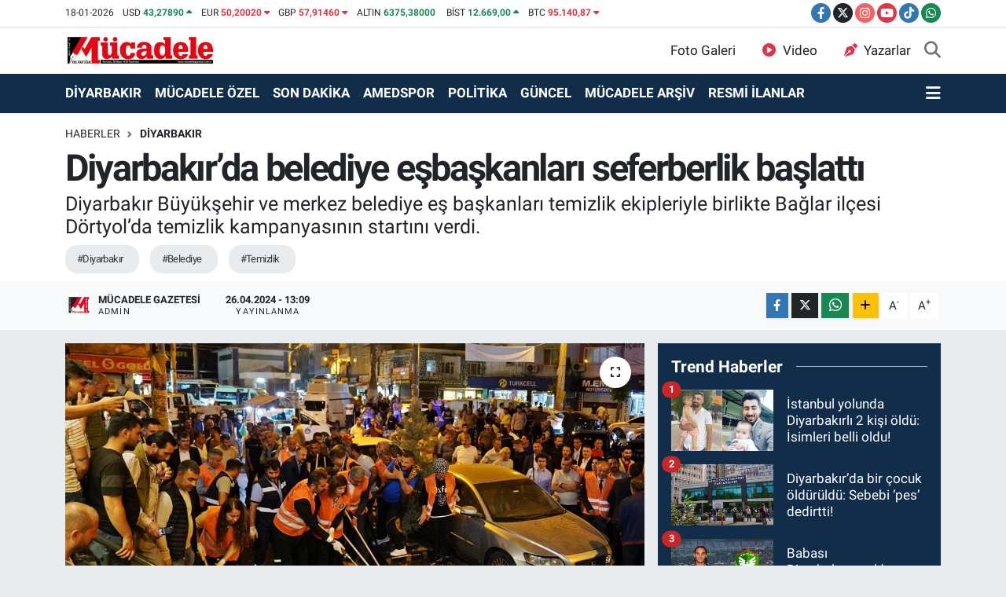

--- FILE ---
content_type: text/html; charset=UTF-8
request_url: https://www.mucadelegazetesi.com.tr/diyarbakirda-belediye-esbaskanlari-seferberlik-baslatti
body_size: 20641
content:
<!DOCTYPE html>
<html lang="tr" data-theme="flow">
<head>
<link rel="dns-prefetch" href="//www.mucadelegazetesi.com.tr">
<link rel="dns-prefetch" href="//mucadelegazetesicomtr.teimg.com">
<link rel="dns-prefetch" href="//static.tebilisim.com">
<link rel="dns-prefetch" href="//cdn.p.analitik.bik.gov.tr">
<link rel="dns-prefetch" href="//cdn2.bildirt.com">
<link rel="dns-prefetch" href="//pagead2.googlesyndication.com">
<link rel="dns-prefetch" href="//www.googletagmanager.com">
<link rel="dns-prefetch" href="//www.facebook.com">
<link rel="dns-prefetch" href="//www.twitter.com">
<link rel="dns-prefetch" href="//www.instagram.com">
<link rel="dns-prefetch" href="//www.youtube.com">
<link rel="dns-prefetch" href="//www.tiktok.com">
<link rel="dns-prefetch" href="//api.whatsapp.com">
<link rel="dns-prefetch" href="//www.w3.org">
<link rel="dns-prefetch" href="//x.com">
<link rel="dns-prefetch" href="//www.linkedin.com">
<link rel="dns-prefetch" href="//pinterest.com">
<link rel="dns-prefetch" href="//t.me">
<link rel="dns-prefetch" href="//tebilisim.com">
<link rel="dns-prefetch" href="//facebook.com">
<link rel="dns-prefetch" href="//twitter.com">
<link rel="dns-prefetch" href="//mc.yandex.ru">
<link rel="dns-prefetch" href="//cdn.onesignal.com">

    <meta charset="utf-8">
<title>Diyarbakır’da belediye eşbaşkanları seferberlik başlattı - Mücadele Gazetesi</title>
<meta name="description" content="Diyarbakır Büyükşehir ve merkez belediye eş başkanları temizlik ekipleriyle birlikte Bağlar ilçesi Dörtyol’da temizlik kampanyasının startını verdi.">
<meta name="keywords" content="Diyarbakır, Belediye, temizlik">
<link rel="canonical" href="https://www.mucadelegazetesi.com.tr/diyarbakirda-belediye-esbaskanlari-seferberlik-baslatti">
<meta name="viewport" content="width=device-width,initial-scale=1">
<meta name="X-UA-Compatible" content="IE=edge">
<meta name="robots" content="max-image-preview:large">
<meta name="theme-color" content="#122d4a">
<meta name="title" content="Diyarbakır’da belediye eşbaşkanları seferberlik başlattı">
<meta name="articleSection" content="news">
<meta name="datePublished" content="2024-04-26T13:09:00+03:00">
<meta name="dateModified" content="2024-04-26T13:09:00+03:00">
<meta name="articleAuthor" content="Haber Merkezi">
<meta name="author" content="Haber Merkezi">
<meta property="og:site_name" content="Mücadele Gazetesi">
<meta property="og:title" content="Diyarbakır’da belediye eşbaşkanları seferberlik başlattı">
<meta property="og:description" content="Diyarbakır Büyükşehir ve merkez belediye eş başkanları temizlik ekipleriyle birlikte Bağlar ilçesi Dörtyol’da temizlik kampanyasının startını verdi.">
<meta property="og:url" content="https://www.mucadelegazetesi.com.tr/diyarbakirda-belediye-esbaskanlari-seferberlik-baslatti">
<meta property="og:image" content="https://mucadelegazetesicomtr.teimg.com/mucadelegazetesi-com-tr/uploads/2024/04/diyarbakirda-belediye-esbaskanlari-seferberlik-baslatti.jpg">
<meta property="og:type" content="article">
<meta property="og:article:published_time" content="2024-04-26T13:09:00+03:00">
<meta property="og:article:modified_time" content="2024-04-26T13:09:00+03:00">
<meta name="twitter:card" content="summary_large_image">
<meta name="twitter:site" content="@MucadeleGzt">
<meta name="twitter:title" content="Diyarbakır’da belediye eşbaşkanları seferberlik başlattı">
<meta name="twitter:description" content="Diyarbakır Büyükşehir ve merkez belediye eş başkanları temizlik ekipleriyle birlikte Bağlar ilçesi Dörtyol’da temizlik kampanyasının startını verdi.">
<meta name="twitter:image" content="https://mucadelegazetesicomtr.teimg.com/mucadelegazetesi-com-tr/uploads/2024/04/diyarbakirda-belediye-esbaskanlari-seferberlik-baslatti.jpg">
<meta name="twitter:url" content="https://www.mucadelegazetesi.com.tr/diyarbakirda-belediye-esbaskanlari-seferberlik-baslatti">
<link rel="shortcut icon" type="image/x-icon" href="https://mucadelegazetesicomtr.teimg.com/mucadelegazetesi-com-tr/uploads/2023/11/mucadele-logo-03-1.png">
<link rel="manifest" href="https://www.mucadelegazetesi.com.tr/manifest.json?v=6.6.4" />
<link rel="preload" href="https://static.tebilisim.com/flow/assets/css/font-awesome/fa-solid-900.woff2" as="font" type="font/woff2" crossorigin />
<link rel="preload" href="https://static.tebilisim.com/flow/assets/css/font-awesome/fa-brands-400.woff2" as="font" type="font/woff2" crossorigin />
<link rel="preload" href="https://static.tebilisim.com/flow/assets/css/weather-icons/font/weathericons-regular-webfont.woff2" as="font" type="font/woff2" crossorigin />
<link rel="preload" href="https://static.tebilisim.com/flow/vendor/te/fonts/roboto/KFOlCnqEu92Fr1MmEU9fBBc4AMP6lQ.woff2" as="font" type="font/woff2" crossorigin />
<link rel="preload" href="https://static.tebilisim.com/flow/vendor/te/fonts/roboto/KFOlCnqEu92Fr1MmEU9fChc4AMP6lbBP.woff2" as="font" type="font/woff2" crossorigin />
<link rel="preload" href="https://static.tebilisim.com/flow/vendor/te/fonts/roboto/KFOlCnqEu92Fr1MmWUlfBBc4AMP6lQ.woff2" as="font" type="font/woff2" crossorigin />
<link rel="preload" href="https://static.tebilisim.com/flow/vendor/te/fonts/roboto/KFOlCnqEu92Fr1MmWUlfChc4AMP6lbBP.woff2" as="font" type="font/woff2" crossorigin />
<link rel="preload" href="https://static.tebilisim.com/flow/vendor/te/fonts/roboto/KFOmCnqEu92Fr1Mu4mxKKTU1Kg.woff2" as="font" type="font/woff2" crossorigin />
<link rel="preload" href="https://static.tebilisim.com/flow/vendor/te/fonts/roboto/KFOmCnqEu92Fr1Mu7GxKKTU1Kvnz.woff2" as="font" type="font/woff2" crossorigin />


<link rel="preload" as="style" href="https://static.tebilisim.com/flow/vendor/te/fonts/roboto.css?v=6.6.4">
<link rel="stylesheet" href="https://static.tebilisim.com/flow/vendor/te/fonts/roboto.css?v=6.6.4">

<style>:root {
        --te-link-color: #333;
        --te-link-hover-color: #000;
        --te-font: "Roboto";
        --te-secondary-font: "Roboto";
        --te-h1-font-size: 47px;
        --te-color: #122d4a;
        --te-hover-color: #194c82;
        --mm-ocd-width: 85%!important; /*  Mobil Menü Genişliği */
        --swiper-theme-color: var(--te-color)!important;
        --header-13-color: #ffc107;
    }</style><link rel="preload" as="style" href="https://static.tebilisim.com/flow/assets/vendor/bootstrap/css/bootstrap.min.css?v=6.6.4">
<link rel="stylesheet" href="https://static.tebilisim.com/flow/assets/vendor/bootstrap/css/bootstrap.min.css?v=6.6.4">
<link rel="preload" as="style" href="https://static.tebilisim.com/flow/assets/css/app6.6.4.min.css">
<link rel="stylesheet" href="https://static.tebilisim.com/flow/assets/css/app6.6.4.min.css">



<script type="application/ld+json">{"@context":"https:\/\/schema.org","@type":"WebSite","url":"https:\/\/www.mucadelegazetesi.com.tr","potentialAction":{"@type":"SearchAction","target":"https:\/\/www.mucadelegazetesi.com.tr\/arama?q={query}","query-input":"required name=query"}}</script>

<script type="application/ld+json">{"@context":"https:\/\/schema.org","@type":"NewsMediaOrganization","url":"https:\/\/www.mucadelegazetesi.com.tr","name":"M\u00fccadele Gazetesi","logo":"https:\/\/mucadelegazetesicomtr.teimg.com\/mucadelegazetesi-com-tr\/wp\/uploads\/mucadele_logo-02_f1a74c763c4a3ddbb989.png","sameAs":["https:\/\/www.facebook.com\/MucadeleGzt\/","https:\/\/www.twitter.com\/MucadeleGzt","https:\/\/www.youtube.com\/@MucadeleGzt\/featured","https:\/\/www.instagram.com\/mucadelegzt"]}</script>

<script type="application/ld+json">{"@context":"https:\/\/schema.org","@graph":[{"@type":"SiteNavigationElement","name":"Ana Sayfa","url":"https:\/\/www.mucadelegazetesi.com.tr","@id":"https:\/\/www.mucadelegazetesi.com.tr"},{"@type":"SiteNavigationElement","name":"EKONOM\u0130","url":"https:\/\/www.mucadelegazetesi.com.tr\/ekonomi","@id":"https:\/\/www.mucadelegazetesi.com.tr\/ekonomi"},{"@type":"SiteNavigationElement","name":"SPOR","url":"https:\/\/www.mucadelegazetesi.com.tr\/spor","@id":"https:\/\/www.mucadelegazetesi.com.tr\/spor"},{"@type":"SiteNavigationElement","name":"SON DAK\u0130KA","url":"https:\/\/www.mucadelegazetesi.com.tr\/son-dakika","@id":"https:\/\/www.mucadelegazetesi.com.tr\/son-dakika"},{"@type":"SiteNavigationElement","name":"G\u00dcNCEL","url":"https:\/\/www.mucadelegazetesi.com.tr\/guncel","@id":"https:\/\/www.mucadelegazetesi.com.tr\/guncel"},{"@type":"SiteNavigationElement","name":"POL\u0130T\u0130KA","url":"https:\/\/www.mucadelegazetesi.com.tr\/politika","@id":"https:\/\/www.mucadelegazetesi.com.tr\/politika"},{"@type":"SiteNavigationElement","name":"D\u0130YARBAKIR","url":"https:\/\/www.mucadelegazetesi.com.tr\/diyarbakir","@id":"https:\/\/www.mucadelegazetesi.com.tr\/diyarbakir"},{"@type":"SiteNavigationElement","name":"RESM\u0130 \u0130LANLAR","url":"https:\/\/www.mucadelegazetesi.com.tr\/resmi-ilanlar","@id":"https:\/\/www.mucadelegazetesi.com.tr\/resmi-ilanlar"},{"@type":"SiteNavigationElement","name":"M\u00dcCADELE \u00d6ZEL","url":"https:\/\/www.mucadelegazetesi.com.tr\/mucadele-ozel","@id":"https:\/\/www.mucadelegazetesi.com.tr\/mucadele-ozel"},{"@type":"SiteNavigationElement","name":"KULP","url":"https:\/\/www.mucadelegazetesi.com.tr\/kulp","@id":"https:\/\/www.mucadelegazetesi.com.tr\/kulp"},{"@type":"SiteNavigationElement","name":"KOCAK\u00d6Y","url":"https:\/\/www.mucadelegazetesi.com.tr\/kocakoy","@id":"https:\/\/www.mucadelegazetesi.com.tr\/kocakoy"},{"@type":"SiteNavigationElement","name":"HAZRO","url":"https:\/\/www.mucadelegazetesi.com.tr\/hazro","@id":"https:\/\/www.mucadelegazetesi.com.tr\/hazro"},{"@type":"SiteNavigationElement","name":"HAN\u0130","url":"https:\/\/www.mucadelegazetesi.com.tr\/hani","@id":"https:\/\/www.mucadelegazetesi.com.tr\/hani"},{"@type":"SiteNavigationElement","name":"D\u0130CLE","url":"https:\/\/www.mucadelegazetesi.com.tr\/dicle","@id":"https:\/\/www.mucadelegazetesi.com.tr\/dicle"},{"@type":"SiteNavigationElement","name":"\u00c7\u00dcNG\u00dc\u015e","url":"https:\/\/www.mucadelegazetesi.com.tr\/cungus","@id":"https:\/\/www.mucadelegazetesi.com.tr\/cungus"},{"@type":"SiteNavigationElement","name":"\u00c7ERM\u0130K","url":"https:\/\/www.mucadelegazetesi.com.tr\/cermik","@id":"https:\/\/www.mucadelegazetesi.com.tr\/cermik"},{"@type":"SiteNavigationElement","name":"\u00c7INAR","url":"https:\/\/www.mucadelegazetesi.com.tr\/cinar","@id":"https:\/\/www.mucadelegazetesi.com.tr\/cinar"},{"@type":"SiteNavigationElement","name":"B\u0130SM\u0130L","url":"https:\/\/www.mucadelegazetesi.com.tr\/bismil","@id":"https:\/\/www.mucadelegazetesi.com.tr\/bismil"},{"@type":"SiteNavigationElement","name":"E\u011e\u0130L","url":"https:\/\/www.mucadelegazetesi.com.tr\/egil","@id":"https:\/\/www.mucadelegazetesi.com.tr\/egil"},{"@type":"SiteNavigationElement","name":"L\u0130CE","url":"https:\/\/www.mucadelegazetesi.com.tr\/lice","@id":"https:\/\/www.mucadelegazetesi.com.tr\/lice"},{"@type":"SiteNavigationElement","name":"ERGAN\u0130","url":"https:\/\/www.mucadelegazetesi.com.tr\/ergani","@id":"https:\/\/www.mucadelegazetesi.com.tr\/ergani"},{"@type":"SiteNavigationElement","name":"S\u0130LVAN","url":"https:\/\/www.mucadelegazetesi.com.tr\/silvan","@id":"https:\/\/www.mucadelegazetesi.com.tr\/silvan"},{"@type":"SiteNavigationElement","name":"YEN\u0130\u015eEH\u0130R","url":"https:\/\/www.mucadelegazetesi.com.tr\/yenisehir","@id":"https:\/\/www.mucadelegazetesi.com.tr\/yenisehir"},{"@type":"SiteNavigationElement","name":"KAYAPINAR","url":"https:\/\/www.mucadelegazetesi.com.tr\/kayapinar","@id":"https:\/\/www.mucadelegazetesi.com.tr\/kayapinar"},{"@type":"SiteNavigationElement","name":"BA\u011eLAR","url":"https:\/\/www.mucadelegazetesi.com.tr\/baglar","@id":"https:\/\/www.mucadelegazetesi.com.tr\/baglar"},{"@type":"SiteNavigationElement","name":"SUR","url":"https:\/\/www.mucadelegazetesi.com.tr\/sur","@id":"https:\/\/www.mucadelegazetesi.com.tr\/sur"},{"@type":"SiteNavigationElement","name":"AMEDSPOR","url":"https:\/\/www.mucadelegazetesi.com.tr\/amedspor","@id":"https:\/\/www.mucadelegazetesi.com.tr\/amedspor"},{"@type":"SiteNavigationElement","name":"D\u0130YARBEK\u0130RSPOR","url":"https:\/\/www.mucadelegazetesi.com.tr\/diyarbekirspor","@id":"https:\/\/www.mucadelegazetesi.com.tr\/diyarbekirspor"},{"@type":"SiteNavigationElement","name":"D\u0130YARBAKIRSPOR","url":"https:\/\/www.mucadelegazetesi.com.tr\/diyarbakirspor","@id":"https:\/\/www.mucadelegazetesi.com.tr\/diyarbakirspor"},{"@type":"SiteNavigationElement","name":"D\u0130CLE \u00dcN\u0130VERS\u0130TES\u0130","url":"https:\/\/www.mucadelegazetesi.com.tr\/dicle-universitesi","@id":"https:\/\/www.mucadelegazetesi.com.tr\/dicle-universitesi"},{"@type":"SiteNavigationElement","name":"M\u00dcCADELE AR\u015e\u0130V","url":"https:\/\/www.mucadelegazetesi.com.tr\/mucadele-arsiv","@id":"https:\/\/www.mucadelegazetesi.com.tr\/mucadele-arsiv"},{"@type":"SiteNavigationElement","name":"YA\u015eAM","url":"https:\/\/www.mucadelegazetesi.com.tr\/yasam","@id":"https:\/\/www.mucadelegazetesi.com.tr\/yasam"},{"@type":"SiteNavigationElement","name":"B\u0130L\u0130M-TEKNOLOJ\u0130","url":"https:\/\/www.mucadelegazetesi.com.tr\/bilim-teknoloji","@id":"https:\/\/www.mucadelegazetesi.com.tr\/bilim-teknoloji"},{"@type":"SiteNavigationElement","name":"\u0130leti\u015fim","url":"https:\/\/www.mucadelegazetesi.com.tr\/iletisim","@id":"https:\/\/www.mucadelegazetesi.com.tr\/iletisim"},{"@type":"SiteNavigationElement","name":"Gizlilik S\u00f6zle\u015fmesi","url":"https:\/\/www.mucadelegazetesi.com.tr\/gizlilik-sozlesmesi","@id":"https:\/\/www.mucadelegazetesi.com.tr\/gizlilik-sozlesmesi"},{"@type":"SiteNavigationElement","name":"deneme","url":"https:\/\/www.mucadelegazetesi.com.tr\/deneme","@id":"https:\/\/www.mucadelegazetesi.com.tr\/deneme"},{"@type":"SiteNavigationElement","name":"Yazarlar","url":"https:\/\/www.mucadelegazetesi.com.tr\/yazarlar","@id":"https:\/\/www.mucadelegazetesi.com.tr\/yazarlar"},{"@type":"SiteNavigationElement","name":"Foto Galeri","url":"https:\/\/www.mucadelegazetesi.com.tr\/foto-galeri","@id":"https:\/\/www.mucadelegazetesi.com.tr\/foto-galeri"},{"@type":"SiteNavigationElement","name":"Video Galeri","url":"https:\/\/www.mucadelegazetesi.com.tr\/video","@id":"https:\/\/www.mucadelegazetesi.com.tr\/video"},{"@type":"SiteNavigationElement","name":"Vefatlar","url":"https:\/\/www.mucadelegazetesi.com.tr\/vefat","@id":"https:\/\/www.mucadelegazetesi.com.tr\/vefat"},{"@type":"SiteNavigationElement","name":"Ba\u011flar Bug\u00fcn, Yar\u0131n ve 1 Haftal\u0131k Hava Durumu Tahmini","url":"https:\/\/www.mucadelegazetesi.com.tr\/baglar-hava-durumu","@id":"https:\/\/www.mucadelegazetesi.com.tr\/baglar-hava-durumu"},{"@type":"SiteNavigationElement","name":"Ba\u011flar Namaz Vakitleri","url":"https:\/\/www.mucadelegazetesi.com.tr\/baglar-namaz-vakitleri","@id":"https:\/\/www.mucadelegazetesi.com.tr\/baglar-namaz-vakitleri"},{"@type":"SiteNavigationElement","name":"Puan Durumu ve Fikst\u00fcr","url":"https:\/\/www.mucadelegazetesi.com.tr\/futbol\/st-super-lig-puan-durumu-ve-fikstur","@id":"https:\/\/www.mucadelegazetesi.com.tr\/futbol\/st-super-lig-puan-durumu-ve-fikstur"}]}</script>

<script type="application/ld+json">{"@context":"https:\/\/schema.org","@type":"BreadcrumbList","itemListElement":[{"@type":"ListItem","position":1,"item":{"@type":"Thing","@id":"https:\/\/www.mucadelegazetesi.com.tr","name":"Haberler"}}]}</script>
<script type="application/ld+json">{"@context":"https:\/\/schema.org","@type":"NewsArticle","headline":"Diyarbak\u0131r\u2019da belediye e\u015fba\u015fkanlar\u0131 seferberlik ba\u015flatt\u0131","articleSection":"D\u0130YARBAKIR","dateCreated":"2024-04-26T13:09:00+03:00","datePublished":"2024-04-26T13:09:00+03:00","dateModified":"2024-04-26T13:09:00+03:00","wordCount":302,"genre":"news","mainEntityOfPage":{"@type":"WebPage","@id":"https:\/\/www.mucadelegazetesi.com.tr\/diyarbakirda-belediye-esbaskanlari-seferberlik-baslatti"},"articleBody":"<p>Diyarbak\u0131r B\u00fcy\u00fck\u015fehir Belediyesi, kent merkezindeki 136 ana arter, meydan, \u015fehirleraras\u0131 otob\u00fcs terminali, il\u00e7e otogar\u0131, \u00f6zel ve kamu hastanelerinin acilleri ve bekleme yerlerinin temizli\u011fi i\u00e7in temizlik kampanyas\u0131 ba\u015flatt\u0131.<\/p>\r\n\r\n<p><img alt=\"\" height=\"500\" src=\"https:\/\/mucadelegazetesicomtr.teimg.com\/mucadelegazetesi-com-tr\/uploads\/2024\/04\/diyarbakirda-belediye-esbaskanlari-temizlik.JPG\" width=\"750\" \/><\/p>\r\n\r\n<p>Ba\u011flar il\u00e7esi D\u00f6rtyol Semti\u2019nde start\u0131 verilen kampanya \u00e7al\u0131\u015fmas\u0131na Diyarbak\u0131r B\u00fcy\u00fck\u015fehir Belediyesi E\u015f Ba\u015fkanlar\u0131 Serra Bucak ve Do\u011fan Hatun, Ba\u011flar Belediyesi E\u015f Ba\u015fkanlar\u0131 Leyla Ayaz ve Sira\u00e7 \u00c7elik, Yeni\u015fehir Belediyesi E\u015f Ba\u015fkanlar\u0131 Safiye Akda\u011f ve Mehmet Erg\u00fcn kat\u0131ld\u0131. E\u015f Ba\u015fkanlar, temizlik ara\u00e7lar\u0131 ve temizlik personeli ile birlikte cadde ve kald\u0131r\u0131mlar\u0131 k\u00f6p\u00fckl\u00fc su ile y\u0131kad\u0131.<\/p>\r\n\r\n<p><\/p>\r\n\r\n<p>Vatanda\u015flar \u00e7al\u0131\u015fma s\u0131ras\u0131nda E\u015f Ba\u015fkanlara yo\u011fun ilgi g\u00f6stererek alk\u0131\u015flarla destek verdi.<\/p>\r\n\r\n<p><\/p>\r\n\r\n<p><strong>BUCAK: DAHA TEM\u0130Z B\u0130R D\u0130YARBAKIR \u0130\u00c7\u0130N<\/strong><\/p>\r\n\r\n<p>Kampanyaya ili\u015fkin a\u00e7\u0131klama yapan DBB E\u015f Ba\u015fkan\u0131 Serra Bucak, Ba\u011flar, Yeni\u015fehir, Sur ve Kayap\u0131nar belediyeleriyle birlikte kentin 136 noktas\u0131 i\u00e7in temizlik \u00e7al\u0131\u015fmas\u0131 ve kampanyas\u0131n\u0131 ba\u015flatt\u0131klar\u0131n\u0131 belirterek, \u201cBug\u00fcn kampanyan\u0131n start\u0131n\u0131, B\u00fcy\u00fck\u015fehir Belediyesi E\u015f Ba\u015fkanlar\u0131, Ba\u011flar ve Yeni\u015fehir Belediye E\u015f Ba\u015fkanlar\u0131, halk\u0131m\u0131z ve temizlik ekiplerimizle birlikte Ba\u011flar D\u00f6rtyol\u2019dan veriyoruz. \u00c7al\u0131\u015fmam\u0131zda caddelerimiz, kimyevi olmayan y\u0131kama y\u00f6ntemiyle temizlenecek. Bug\u00fcnden itibaren daha temiz bir Diyarbak\u0131r ve daha temiz bir Ba\u011flar i\u00e7in kampanyam\u0131z\u0131 s\u00fcrd\u00fcrece\u011fiz. Kentin temizli\u011fi i\u00e7in \u00e7\u00f6plerimizi konteynerlere ve \u00e7\u00f6p kutular\u0131na atal\u0131m ve kentimizi temiz tutal\u0131m. Yolumuz a\u00e7\u0131k olsun\u201d dedi.<\/p>\r\n\r\n<p><\/p>\r\n\r\n<p><strong>BA\u011eLAR\u2019DA CADDELER TEM\u0130ZLEND\u0130<\/strong><\/p>\r\n\r\n<p>Temizlik personeli ekipler halinde gece boyunca Ba\u011flar il\u00e7esindeki Nuket Co\u015fkun, Fatih ve G\u00f6rsel caddelerini k\u00f6p\u00fckl\u00fc su ile y\u0131kayarak temizledi.<\/p>","description":"Diyarbak\u0131r B\u00fcy\u00fck\u015fehir ve merkez belediye e\u015f ba\u015fkanlar\u0131 temizlik ekipleriyle birlikte Ba\u011flar il\u00e7esi D\u00f6rtyol\u2019da temizlik kampanyas\u0131n\u0131n start\u0131n\u0131 verdi.","inLanguage":"tr-TR","keywords":["Diyarbak\u0131r","Belediye","temizlik"],"image":{"@type":"ImageObject","url":"https:\/\/mucadelegazetesicomtr.teimg.com\/crop\/1280x720\/mucadelegazetesi-com-tr\/uploads\/2024\/04\/diyarbakirda-belediye-esbaskanlari-seferberlik-baslatti.jpg","width":"1280","height":"720","caption":"Diyarbak\u0131r\u2019da belediye e\u015fba\u015fkanlar\u0131 seferberlik ba\u015flatt\u0131"},"publishingPrinciples":"https:\/\/www.mucadelegazetesi.com.tr\/gizlilik-sozlesmesi","isFamilyFriendly":"http:\/\/schema.org\/True","isAccessibleForFree":"http:\/\/schema.org\/True","publisher":{"@type":"Organization","name":"M\u00fccadele Gazetesi","image":"https:\/\/mucadelegazetesicomtr.teimg.com\/mucadelegazetesi-com-tr\/wp\/uploads\/mucadele_logo-02_f1a74c763c4a3ddbb989.png","logo":{"@type":"ImageObject","url":"https:\/\/mucadelegazetesicomtr.teimg.com\/mucadelegazetesi-com-tr\/wp\/uploads\/mucadele_logo-02_f1a74c763c4a3ddbb989.png","width":"640","height":"375"}},"author":{"@type":"Person","name":"M\u00fccadele Gazetesi","honorificPrefix":"","jobTitle":"Admin","url":null}}</script>




<script>!function(){var t=document.createElement("script");t.setAttribute("src",'https://cdn.p.analitik.bik.gov.tr/tracker'+(typeof Intl!=="undefined"?(typeof (Intl||"").PluralRules!=="undefined"?'1':typeof Promise!=="undefined"?'2':typeof MutationObserver!=='undefined'?'3':'4'):'4')+'.js'),t.setAttribute("data-website-id","8241f889-178e-429d-aaec-c0bf74bbd891"),t.setAttribute("data-host-url",'//8241f889-178e-429d-aaec-c0bf74bbd891.collector.p.analitik.bik.gov.tr'),document.head.appendChild(t)}();</script>
<meta name="robots" content="index, follow" />
<meta name="googlebot" content="index, follow, max-snippet:-1, max-image-preview:large, max-video-preview:-1" />
<meta name="bingbot" content="index, follow, max-snippet:-1, max-image-preview:large, max-video-preview:-1" />

<link rel="manifest" href="/manifest.json?data=Bildirt">
<script>var uygulamaid="235367-8631-7008-3193-1847-6";</script>
<script src="https://cdn2.bildirt.com/BildirtSDKfiles.js"></script>

<script async src="https://pagead2.googlesyndication.com/pagead/js/adsbygoogle.js?client=ca-pub-8715194033382300"
     crossorigin="anonymous"></script>



<script async data-cfasync="false"
	src="https://www.googletagmanager.com/gtag/js?id=G-RESFQPP2XQ"></script>
<script data-cfasync="false">
	window.dataLayer = window.dataLayer || [];
	  function gtag(){dataLayer.push(arguments);}
	  gtag('js', new Date());
	  gtag('config', 'G-RESFQPP2XQ');
</script>




</head>




<body class="d-flex flex-column min-vh-100">

    <div data-pagespeed="true"><meta name="fediverse:creator" content="@mucadelegzt@sosyal.teknofest.app"></div>
    

    <header class="header-7">
    <div class="top-header d-none d-lg-block bg-white border-bottom">
        <div class="container">
            <div class="d-flex justify-content-between align-items-center small py-1">
                                    <!-- PİYASALAR -->
        <ul class="top-currency list-unstyled list-inline mb-0 text-dark">
        <li class="list-inline-item">18-01-2026</li>
        <li class="list-inline-item dolar">
            USD
            <span class="fw-bold text-success value">43,27890</span>
            <span class="text-success"><i class="fa fa-caret-up"></i></span>
        </li>
        <li class="list-inline-item euro">
            EUR
            <span class="fw-bold text-danger value">50,20020</span>
            <span class="text-danger"><i class="fa fa-caret-down"></i></span>
        </li>
        <li class="list-inline-item euro">
            GBP
            <span class="fw-bold text-danger value">57,91460</span>
            <span class="text-danger"><i class="fa fa-caret-down"></i></span>
        </li>
        <li class="list-inline-item altin">
            ALTIN
            <span class="fw-bold text-success value">6375,38000</span>
            <span class="text-success"><i class="fa fa-caret-minus"></i></span>
        </li>
        <li class="list-inline-item bist">
            BİST
            <span class="fw-bold text-success value">12.669,00</span>
            <span class="text-success"><i class="fa fa-caret-up"></i></span>
        </li>

        <li class="list-inline-item btc">
            BTC
            <span class="fw-bold text-danger value">95.140,87</span>
            <span class="text-danger"><i class="fa fa-caret-down"></i></span>
        </li>
    </ul>

    

                
                <div class="top-social-media">
                                        <a href="https://www.facebook.com/MucadeleGzt/" target="_blank" class="btn btn-sm btn-primary rounded-pill" rel="nofollow noreferrer noopener"><i class="fab fa-facebook-f text-white"></i></a>
                                                            <a href="https://www.twitter.com/MucadeleGzt" class="btn btn-sm btn-dark rounded-pill" target="_blank" rel="nofollow noreferrer noopener"><i class="fab fa-x-twitter text-white"></i></a>
                                                            <a href="https://www.instagram.com/mucadelegzt" class="btn btn-sm btn-magenta rounded-pill" target="_blank" rel="nofollow noreferrer noopener"><i class="fab fa-instagram text-white"></i></a>
                                                            <a href="https://www.youtube.com/@MucadeleGzt/featured" class="btn btn-sm btn-danger rounded-pill" target="_blank" rel="nofollow noreferrer noopener"><i class="fab fa-youtube text-white"></i></a>
                                                                                                    <a href="https://www.tiktok.com/https://www.tiktok.com/@mucadelegazetesi" target="_blank" class="btn btn-sm btn-primary rounded-pill" rel="nofollow noreferrer noopener"><i class="fa-brands fa-tiktok text-white"></i></a>
                                                                                                    <a href="https://api.whatsapp.com/send?phone=905323902166" class="btn btn-sm  btn-success rounded-pill" target="_blank" rel="nofollow noreferrer noopener"><i class="fab fa-whatsapp text-white"></i></a>
                                    </div>
            </div>
        </div>
    </div>
    <nav class="main-menu navbar navbar-expand-lg bg-white py-1 ps-0 py-2">
        <div class="container">
            <div class="d-lg-none">
                <a href="#menu" title="Ana Menü"><i class="fa fa-bars fa-lg"></i></a>
            </div>
            <div>
                                <a class="navbar-brand me-0" href="/" title="Mücadele Gazetesi">
                    <img src="https://mucadelegazetesicomtr.teimg.com/mucadelegazetesi-com-tr/wp/uploads/mucadele_logo-02_f1a74c763c4a3ddbb989.png" alt="Mücadele Gazetesi" width="191" height="40" class="light-mode img-fluid flow-logo">
<img src="https://mucadelegazetesicomtr.teimg.com/mucadelegazetesi-com-tr/wp/uploads/mucadele_logo-02_f1a74c763c4a3ddbb989.png" alt="Mücadele Gazetesi" width="191" height="40" class="dark-mode img-fluid flow-logo d-none">

                </a>
                            </div>

            <ul class="nav d-flex justify-content-end">
                <ul  class="nav">
        <li class="nav-item   d-none d-lg-block">
        <a href="/foto-galeri" class="nav-link nav-link" target="_self" title="Foto Galeri"><i class="fa fa-camera me-2 text-danger text-white mr-1"></i>Foto Galeri</a>
        
    </li>
        <li class="nav-item   d-none d-lg-block">
        <a href="/video" class="nav-link color: red;" target="_self" title="Video"><i class="fa fa-play-circle me-2 text-danger color: red; mr-1"></i>Video</a>
        
    </li>
        <li class="nav-item   d-none d-lg-block">
        <a href="/yazarlar" class="nav-link color: red;" target="_self" title="Yazarlar"><i class="fa fa-pen-nib me-2 text-danger color: red; mr-1"></i>Yazarlar</a>
        
    </li>
    </ul>

                
                <li class="nav-item">
                    <a href="/arama" class="nav-link p-0 my-2 text-secondary" title="Ara">
                        <i class="fa fa-search fa-lg"></i>
                    </a>
                </li>
            </ul>
        </div>
    </nav>
    <div class="category-menu navbar navbar-expand-lg d-none d-lg-block shadow-sm bg-te-color py-1">
        <div class="container">
            <ul  class="nav fw-semibold">
        <li class="nav-item   ">
        <a href="/diyarbakir" class="nav-link text-white ps-0" target="_blank" title="DİYARBAKIR">DİYARBAKIR</a>
        
    </li>
        <li class="nav-item   ">
        <a href="/mucadele-ozel" class="nav-link text-white ps-0" target="_blank" title="MÜCADELE ÖZEL">MÜCADELE ÖZEL</a>
        
    </li>
        <li class="nav-item   ">
        <a href="/son-dakika" class="nav-link text-white ps-0" target="_self" title="SON DAKİKA">SON DAKİKA</a>
        
    </li>
        <li class="nav-item   ">
        <a href="/amedspor" class="nav-link text-white ps-0" target="_self" title="AMEDSPOR">AMEDSPOR</a>
        
    </li>
        <li class="nav-item   ">
        <a href="/politika" class="nav-link text-white ps-0" target="_self" title="POLİTİKA">POLİTİKA</a>
        
    </li>
        <li class="nav-item   ">
        <a href="/guncel" class="nav-link text-white ps-0" target="_blank" title="GÜNCEL">GÜNCEL</a>
        
    </li>
        <li class="nav-item   ">
        <a href="/mucadele-arsiv" class="nav-link text-white ps-0" target="_self" title="MÜCADELE ARŞİV">MÜCADELE ARŞİV</a>
        
    </li>
        <li class="nav-item   ">
        <a href="/resmi-ilanlar" class="nav-link text-white ps-0" target="_blank" title=" RESMİ İLANLAR"> RESMİ İLANLAR</a>
        
    </li>
    </ul>

            <ul class="nav">
                
                <li class="nav-item dropdown position-static">
                    <a class="nav-link p-0 text-white" data-bs-toggle="dropdown" href="#" aria-haspopup="true"
                        aria-expanded="false" title="Ana Menü">
                        <i class="fa fa-bars fa-lg"></i>
                    </a>
                    <div class="mega-menu dropdown-menu dropdown-menu-end text-capitalize shadow-lg border-0 rounded-0">

    <div class="row g-3 small p-3">

                <div class="col">
            <div class="extra-sections bg-light p-3 border">
                <a href="https://www.mucadelegazetesi.com.tr/diyarbakir-nobetci-eczaneler" title="Diyarbakır Nöbetçi Eczaneler" class="d-block border-bottom pb-2 mb-2" target="_self"><i class="fa-solid fa-capsules me-2"></i>Diyarbakır Nöbetçi Eczaneler</a>
<a href="https://www.mucadelegazetesi.com.tr/diyarbakir-hava-durumu" title="Diyarbakır Hava Durumu" class="d-block border-bottom pb-2 mb-2" target="_self"><i class="fa-solid fa-cloud-sun me-2"></i>Diyarbakır Hava Durumu</a>
<a href="https://www.mucadelegazetesi.com.tr/diyarbakir-namaz-vakitleri" title="Diyarbakır Namaz Vakitleri" class="d-block border-bottom pb-2 mb-2" target="_self"><i class="fa-solid fa-mosque me-2"></i>Diyarbakır Namaz Vakitleri</a>
<a href="https://www.mucadelegazetesi.com.tr/diyarbakir-trafik-durumu" title="Diyarbakır Trafik Yoğunluk Haritası" class="d-block border-bottom pb-2 mb-2" target="_self"><i class="fa-solid fa-car me-2"></i>Diyarbakır Trafik Yoğunluk Haritası</a>
<a href="https://www.mucadelegazetesi.com.tr/futbol/super-lig-puan-durumu-ve-fikstur" title="Süper Lig Puan Durumu ve Fikstür" class="d-block border-bottom pb-2 mb-2" target="_self"><i class="fa-solid fa-chart-bar me-2"></i>Süper Lig Puan Durumu ve Fikstür</a>
<a href="https://www.mucadelegazetesi.com.tr/tum-mansetler" title="Tüm Manşetler" class="d-block border-bottom pb-2 mb-2" target="_self"><i class="fa-solid fa-newspaper me-2"></i>Tüm Manşetler</a>
<a href="https://www.mucadelegazetesi.com.tr/sondakika-haberleri" title="Son Dakika Haberleri" class="d-block border-bottom pb-2 mb-2" target="_self"><i class="fa-solid fa-bell me-2"></i>Son Dakika Haberleri</a>

            </div>
        </div>
        
        <div class="col">
        <a href="/diyarbakir" class="d-block border-bottom  pb-2 mb-2" target="_self" title="DİYARBAKIR">DİYARBAKIR</a>
            <a href="/guncel" class="d-block border-bottom  pb-2 mb-2" target="_self" title="GÜNCEL">GÜNCEL</a>
            <a href="/son-dakika" class="d-block border-bottom  pb-2 mb-2" target="_self" title="SON DAKİKA">SON DAKİKA</a>
            <a href="/politika" class="d-block border-bottom  pb-2 mb-2" target="_self" title="POLİTİKA">POLİTİKA</a>
            <a href="/spor" class="d-block border-bottom  pb-2 mb-2" target="_self" title="SPOR">SPOR</a>
            <a href="/mucadele-ozel" class="d-block border-bottom  pb-2 mb-2" target="_self" title="MÜCADELE ÖZEL">MÜCADELE ÖZEL</a>
            <a href="/ekonomi" class="d-block  pb-2 mb-2" target="_self" title="EKONOMİ">EKONOMİ</a>
        </div><div class="col">
            <a href="/resmi-ilanlar" class="d-block border-bottom  pb-2 mb-2" target="_blank" title="İLAN">İLAN</a>
            <a href="/sur" class="d-block border-bottom  pb-2 mb-2" target="_blank" title="SUR">SUR</a>
            <a href="/baglar" class="d-block border-bottom  pb-2 mb-2" target="_blank" title="BAĞLAR">BAĞLAR</a>
            <a href="/kayapinar" class="d-block border-bottom  pb-2 mb-2" target="_blank" title="KAYAPINAR">KAYAPINAR</a>
            <a href="/yenisehir" class="d-block border-bottom  pb-2 mb-2" target="_blank" title="YENİŞEHİR">YENİŞEHİR</a>
            <a href="/ergani" class="d-block border-bottom  pb-2 mb-2" target="_blank" title="ERGANİ">ERGANİ</a>
            <a href="/amedspor" class="d-block  pb-2 mb-2" target="_blank" title="AMEDSPOR">AMEDSPOR</a>
        </div><div class="col">
            <a href="/diyarbekirspor" class="d-block border-bottom  pb-2 mb-2" target="_blank" title="DİYARBEKİRSPOR">DİYARBEKİRSPOR</a>
            <a href="/diyarbakirspor" class="d-block border-bottom  pb-2 mb-2" target="_blank" title="DİYARBAKIRSPOR">DİYARBAKIRSPOR</a>
            <a href="/dicle-universitesi" class="d-block border-bottom  pb-2 mb-2" target="_blank" title="DİCLE ÜNİVERSİTESİ">DİCLE ÜNİVERSİTESİ</a>
            <a href="/mucadele-arsiv" class="d-block border-bottom  pb-2 mb-2" target="_self" title="MÜCADELE ARŞİV">MÜCADELE ARŞİV</a>
            <a href="/yasam" class="d-block border-bottom  pb-2 mb-2" target="_self" title="YAŞAM">YAŞAM</a>
            <a href="/bilim-teknoloji" class="d-block border-bottom  pb-2 mb-2" target="_self" title="BİLİM-TEKNOLOJİ">BİLİM-TEKNOLOJİ</a>
        </div>


    </div>

    <div class="p-3 bg-light">
                <a class="me-3"
            href="https://www.facebook.com/MucadeleGzt/" target="_blank" rel="nofollow noreferrer noopener"><i class="fab fa-facebook me-2 text-navy"></i> Facebook</a>
                        <a class="me-3"
            href="https://www.twitter.com/MucadeleGzt" target="_blank" rel="nofollow noreferrer noopener"><i class="fab fa-x-twitter "></i> Twitter</a>
                        <a class="me-3"
            href="https://www.instagram.com/mucadelegzt" target="_blank" rel="nofollow noreferrer noopener"><i class="fab fa-instagram me-2 text-magenta"></i> Instagram</a>
                                <a class="me-3"
            href="https://www.youtube.com/@MucadeleGzt/featured" target="_blank" rel="nofollow noreferrer noopener"><i class="fab fa-youtube me-2 text-danger"></i> Youtube</a>
                        <a class="me-3"
            href="https://www.tiktok.com/https://www.tiktok.com/@mucadelegazetesi" target="_blank" rel="nofollow noreferrer noopener"><i class="fa-brands fa-tiktok me-1 text-dark"></i> Tiktok</a>
                                        <a class="" href="https://api.whatsapp.com/send?phone=905323902166" title="Whatsapp" rel="nofollow noreferrer noopener"><i
            class="fab fa-whatsapp me-2 text-navy"></i> WhatsApp İhbar Hattı</a>    </div>

    <div class="mega-menu-footer p-2 bg-te-color">
        <a class="dropdown-item text-white" href="/kunye" title="Künye / İletişim"><i class="fa fa-id-card me-2"></i> Künye / İletişim</a>
        <a class="dropdown-item text-white" href="/iletisim" title="Bize Ulaşın"><i class="fa fa-envelope me-2"></i> Bize Ulaşın</a>
        <a class="dropdown-item text-white" href="/rss-baglantilari" title="RSS Bağlantıları"><i class="fa fa-rss me-2"></i> RSS Bağlantıları</a>
        <a class="dropdown-item text-white" href="/member/login" title="Üyelik Girişi"><i class="fa fa-user me-2"></i> Üyelik Girişi</a>
    </div>


</div>

                </li>
            </ul>


        </div>
    </div>
    <ul  class="mobile-categories d-lg-none list-inline bg-white">
        <li class="list-inline-item">
        <a href="/diyarbakir" class="text-dark" target="_blank" title="DİYARBAKIR">
                DİYARBAKIR
        </a>
    </li>
        <li class="list-inline-item">
        <a href="/mucadele-ozel" class="text-dark" target="_blank" title="MÜCADELE ÖZEL">
                MÜCADELE ÖZEL
        </a>
    </li>
        <li class="list-inline-item">
        <a href="/son-dakika" class="text-dark" target="_self" title="SON DAKİKA">
                SON DAKİKA
        </a>
    </li>
        <li class="list-inline-item">
        <a href="/amedspor" class="text-dark" target="_self" title="AMEDSPOR">
                AMEDSPOR
        </a>
    </li>
        <li class="list-inline-item">
        <a href="/politika" class="text-dark" target="_self" title="POLİTİKA">
                POLİTİKA
        </a>
    </li>
        <li class="list-inline-item">
        <a href="/guncel" class="text-dark" target="_blank" title="GÜNCEL">
                GÜNCEL
        </a>
    </li>
        <li class="list-inline-item">
        <a href="/mucadele-arsiv" class="text-dark" target="_self" title="MÜCADELE ARŞİV">
                MÜCADELE ARŞİV
        </a>
    </li>
        <li class="list-inline-item">
        <a href="/resmi-ilanlar" class="text-dark" target="_blank" title=" RESMİ İLANLAR">
                 RESMİ İLANLAR
        </a>
    </li>
    </ul>


</header>






<main class="single overflow-hidden" style="min-height: 300px">

    
    <div class="infinite" data-show-advert="1">

    

    <div class="infinite-item d-block" data-id="151185" data-category-id="15" data-reference="TE\Archive\Models\Archive" data-json-url="/service/json/featured-infinite.json">

        

        <div class="post-header pt-3 bg-white">

    <div class="container">

        
        <nav class="meta-category d-flex justify-content-lg-start" style="--bs-breadcrumb-divider: url(&#34;data:image/svg+xml,%3Csvg xmlns='http://www.w3.org/2000/svg' width='8' height='8'%3E%3Cpath d='M2.5 0L1 1.5 3.5 4 1 6.5 2.5 8l4-4-4-4z' fill='%236c757d'/%3E%3C/svg%3E&#34;);" aria-label="breadcrumb">
        <ol class="breadcrumb mb-0">
            <li class="breadcrumb-item"><a href="https://www.mucadelegazetesi.com.tr" class="breadcrumb_link" target="_self">Haberler</a></li>
            <li class="breadcrumb-item active fw-bold" aria-current="page"><a href="/diyarbakir" target="_self" class="breadcrumb_link text-dark" title="DİYARBAKIR">DİYARBAKIR</a></li>
        </ol>
</nav>

        <h1 class="h2 fw-bold text-lg-start headline my-2" itemprop="headline">Diyarbakır’da belediye eşbaşkanları seferberlik başlattı</h1>
        
        <h2 class="lead text-lg-start text-dark my-2 description" itemprop="description">Diyarbakır Büyükşehir ve merkez belediye eş başkanları temizlik ekipleriyle birlikte Bağlar ilçesi Dörtyol’da temizlik kampanyasının startını verdi.</h2>
        
        <div class="news-tags">
        <a href="https://www.mucadelegazetesi.com.tr/haberleri/diyarbakir-1" title="Diyarbakır" class="news-tags__link" rel="nofollow">#Diyarbakır</a>
        <a href="https://www.mucadelegazetesi.com.tr/haberleri/belediye" title="Belediye" class="news-tags__link" rel="nofollow">#Belediye</a>
        <a href="https://www.mucadelegazetesi.com.tr/haberleri/temizlik-1" title="temizlik" class="news-tags__link" rel="nofollow">#Temizlik</a>
    </div>

    </div>

    <div class="bg-light py-1">
        <div class="container d-flex justify-content-between align-items-center">

            <div class="meta-author">
            <a href="/muhabir/5/mucadele-gazetesi" class="d-flex" title="Mücadele Gazetesi" target="_self">
            <img class="me-2 rounded-circle" width="34" height="34" src="https://mucadelegazetesicomtr.teimg.com/mucadelegazetesi-com-tr/uploads/2022/08/users/mucadele-1.jpg"
                loading="lazy" alt="Mücadele Gazetesi">
            <div class="me-3 flex-column align-items-center justify-content-center">
                <div class="fw-bold text-dark">Mücadele Gazetesi</div>
                <div class="info text-dark">Admin</div>
            </div>
        </a>
    
    <div class="box">
    <time class="fw-bold">26.04.2024 - 13:09</time>
    <span class="info">Yayınlanma</span>
</div>

    
    
    

</div>


            <div class="share-area justify-content-end align-items-center d-none d-lg-flex">

    <div class="mobile-share-button-container mb-2 d-block d-md-none">
    <button
        class="btn btn-primary btn-sm rounded-0 shadow-sm w-100"
        onclick="handleMobileShare(event, 'Diyarbakır’da belediye eşbaşkanları seferberlik başlattı', 'https://www.mucadelegazetesi.com.tr/diyarbakirda-belediye-esbaskanlari-seferberlik-baslatti')"
        title="Paylaş"
    >
        <i class="fas fa-share-alt me-2"></i>Paylaş
    </button>
</div>

<div class="social-buttons-new d-none d-md-flex justify-content-between">
    <a
        href="https://www.facebook.com/sharer/sharer.php?u=https%3A%2F%2Fwww.mucadelegazetesi.com.tr%2Fdiyarbakirda-belediye-esbaskanlari-seferberlik-baslatti"
        onclick="initiateDesktopShare(event, 'facebook')"
        class="btn btn-primary btn-sm rounded-0 shadow-sm me-1"
        title="Facebook'ta Paylaş"
        data-platform="facebook"
        data-share-url="https://www.mucadelegazetesi.com.tr/diyarbakirda-belediye-esbaskanlari-seferberlik-baslatti"
        data-share-title="Diyarbakır’da belediye eşbaşkanları seferberlik başlattı"
        rel="noreferrer nofollow noopener external"
    >
        <i class="fab fa-facebook-f"></i>
    </a>

    <a
        href="https://x.com/intent/tweet?url=https%3A%2F%2Fwww.mucadelegazetesi.com.tr%2Fdiyarbakirda-belediye-esbaskanlari-seferberlik-baslatti&text=Diyarbak%C4%B1r%E2%80%99da+belediye+e%C5%9Fba%C5%9Fkanlar%C4%B1+seferberlik+ba%C5%9Flatt%C4%B1"
        onclick="initiateDesktopShare(event, 'twitter')"
        class="btn btn-dark btn-sm rounded-0 shadow-sm me-1"
        title="X'de Paylaş"
        data-platform="twitter"
        data-share-url="https://www.mucadelegazetesi.com.tr/diyarbakirda-belediye-esbaskanlari-seferberlik-baslatti"
        data-share-title="Diyarbakır’da belediye eşbaşkanları seferberlik başlattı"
        rel="noreferrer nofollow noopener external"
    >
        <i class="fab fa-x-twitter text-white"></i>
    </a>

    <a
        href="https://api.whatsapp.com/send?text=Diyarbak%C4%B1r%E2%80%99da+belediye+e%C5%9Fba%C5%9Fkanlar%C4%B1+seferberlik+ba%C5%9Flatt%C4%B1+-+https%3A%2F%2Fwww.mucadelegazetesi.com.tr%2Fdiyarbakirda-belediye-esbaskanlari-seferberlik-baslatti"
        onclick="initiateDesktopShare(event, 'whatsapp')"
        class="btn btn-success btn-sm rounded-0 btn-whatsapp shadow-sm me-1"
        title="Whatsapp'ta Paylaş"
        data-platform="whatsapp"
        data-share-url="https://www.mucadelegazetesi.com.tr/diyarbakirda-belediye-esbaskanlari-seferberlik-baslatti"
        data-share-title="Diyarbakır’da belediye eşbaşkanları seferberlik başlattı"
        rel="noreferrer nofollow noopener external"
    >
        <i class="fab fa-whatsapp fa-lg"></i>
    </a>

    <div class="dropdown">
        <button class="dropdownButton btn btn-sm rounded-0 btn-warning border-none shadow-sm me-1" type="button" data-bs-toggle="dropdown" name="socialDropdownButton" title="Daha Fazla">
            <i id="icon" class="fa fa-plus"></i>
        </button>

        <ul class="dropdown-menu dropdown-menu-end border-0 rounded-1 shadow">
            <li>
                <a
                    href="https://www.linkedin.com/sharing/share-offsite/?url=https%3A%2F%2Fwww.mucadelegazetesi.com.tr%2Fdiyarbakirda-belediye-esbaskanlari-seferberlik-baslatti"
                    class="dropdown-item"
                    onclick="initiateDesktopShare(event, 'linkedin')"
                    data-platform="linkedin"
                    data-share-url="https://www.mucadelegazetesi.com.tr/diyarbakirda-belediye-esbaskanlari-seferberlik-baslatti"
                    data-share-title="Diyarbakır’da belediye eşbaşkanları seferberlik başlattı"
                    rel="noreferrer nofollow noopener external"
                    title="Linkedin"
                >
                    <i class="fab fa-linkedin text-primary me-2"></i>Linkedin
                </a>
            </li>
            <li>
                <a
                    href="https://pinterest.com/pin/create/button/?url=https%3A%2F%2Fwww.mucadelegazetesi.com.tr%2Fdiyarbakirda-belediye-esbaskanlari-seferberlik-baslatti&description=Diyarbak%C4%B1r%E2%80%99da+belediye+e%C5%9Fba%C5%9Fkanlar%C4%B1+seferberlik+ba%C5%9Flatt%C4%B1&media="
                    class="dropdown-item"
                    onclick="initiateDesktopShare(event, 'pinterest')"
                    data-platform="pinterest"
                    data-share-url="https://www.mucadelegazetesi.com.tr/diyarbakirda-belediye-esbaskanlari-seferberlik-baslatti"
                    data-share-title="Diyarbakır’da belediye eşbaşkanları seferberlik başlattı"
                    rel="noreferrer nofollow noopener external"
                    title="Pinterest"
                >
                    <i class="fab fa-pinterest text-danger me-2"></i>Pinterest
                </a>
            </li>
            <li>
                <a
                    href="https://t.me/share/url?url=https%3A%2F%2Fwww.mucadelegazetesi.com.tr%2Fdiyarbakirda-belediye-esbaskanlari-seferberlik-baslatti&text=Diyarbak%C4%B1r%E2%80%99da+belediye+e%C5%9Fba%C5%9Fkanlar%C4%B1+seferberlik+ba%C5%9Flatt%C4%B1"
                    class="dropdown-item"
                    onclick="initiateDesktopShare(event, 'telegram')"
                    data-platform="telegram"
                    data-share-url="https://www.mucadelegazetesi.com.tr/diyarbakirda-belediye-esbaskanlari-seferberlik-baslatti"
                    data-share-title="Diyarbakır’da belediye eşbaşkanları seferberlik başlattı"
                    rel="noreferrer nofollow noopener external"
                    title="Telegram"
                >
                    <i class="fab fa-telegram-plane text-primary me-2"></i>Telegram
                </a>
            </li>
            <li class="border-0">
                <a class="dropdown-item" href="javascript:void(0)" onclick="printContent(event)" title="Yazdır">
                    <i class="fas fa-print text-dark me-2"></i>
                    Yazdır
                </a>
            </li>
            <li class="border-0">
                <a class="dropdown-item" href="javascript:void(0)" onclick="copyURL(event, 'https://www.mucadelegazetesi.com.tr/diyarbakirda-belediye-esbaskanlari-seferberlik-baslatti')" rel="noreferrer nofollow noopener external" title="Bağlantıyı Kopyala">
                    <i class="fas fa-link text-dark me-2"></i>
                    Kopyala
                </a>
            </li>
        </ul>
    </div>
</div>

<script>
    var shareableModelId = 151185;
    var shareableModelClass = 'TE\\Archive\\Models\\Archive';

    function shareCount(id, model, platform, url) {
        fetch("https://www.mucadelegazetesi.com.tr/sharecount", {
            method: 'POST',
            headers: {
                'Content-Type': 'application/json',
                'X-CSRF-TOKEN': document.querySelector('meta[name="csrf-token"]')?.getAttribute('content')
            },
            body: JSON.stringify({ id, model, platform, url })
        }).catch(err => console.error('Share count fetch error:', err));
    }

    function goSharePopup(url, title, width = 600, height = 400) {
        const left = (screen.width - width) / 2;
        const top = (screen.height - height) / 2;
        window.open(
            url,
            title,
            `width=${width},height=${height},left=${left},top=${top},resizable=yes,scrollbars=yes`
        );
    }

    async function handleMobileShare(event, title, url) {
        event.preventDefault();

        if (shareableModelId && shareableModelClass) {
            shareCount(shareableModelId, shareableModelClass, 'native_mobile_share', url);
        }

        const isAndroidWebView = navigator.userAgent.includes('Android') && !navigator.share;

        if (isAndroidWebView) {
            window.location.href = 'androidshare://paylas?title=' + encodeURIComponent(title) + '&url=' + encodeURIComponent(url);
            return;
        }

        if (navigator.share) {
            try {
                await navigator.share({ title: title, url: url });
            } catch (error) {
                if (error.name !== 'AbortError') {
                    console.error('Web Share API failed:', error);
                }
            }
        } else {
            alert("Bu cihaz paylaşımı desteklemiyor.");
        }
    }

    function initiateDesktopShare(event, platformOverride = null) {
        event.preventDefault();
        const anchor = event.currentTarget;
        const platform = platformOverride || anchor.dataset.platform;
        const webShareUrl = anchor.href;
        const contentUrl = anchor.dataset.shareUrl || webShareUrl;

        if (shareableModelId && shareableModelClass && platform) {
            shareCount(shareableModelId, shareableModelClass, platform, contentUrl);
        }

        goSharePopup(webShareUrl, platform ? platform.charAt(0).toUpperCase() + platform.slice(1) : "Share");
    }

    function copyURL(event, urlToCopy) {
        event.preventDefault();
        navigator.clipboard.writeText(urlToCopy).then(() => {
            alert('Bağlantı panoya kopyalandı!');
        }).catch(err => {
            console.error('Could not copy text: ', err);
            try {
                const textArea = document.createElement("textarea");
                textArea.value = urlToCopy;
                textArea.style.position = "fixed";
                document.body.appendChild(textArea);
                textArea.focus();
                textArea.select();
                document.execCommand('copy');
                document.body.removeChild(textArea);
                alert('Bağlantı panoya kopyalandı!');
            } catch (fallbackErr) {
                console.error('Fallback copy failed:', fallbackErr);
            }
        });
    }

    function printContent(event) {
        event.preventDefault();

        const triggerElement = event.currentTarget;
        const contextContainer = triggerElement.closest('.infinite-item') || document;

        const header      = contextContainer.querySelector('.post-header');
        const media       = contextContainer.querySelector('.news-section .col-lg-8 .inner, .news-section .col-lg-8 .ratio, .news-section .col-lg-8 iframe');
        const articleBody = contextContainer.querySelector('.article-text');

        if (!header && !media && !articleBody) {
            window.print();
            return;
        }

        let printHtml = '';
        
        if (header) {
            const titleEl = header.querySelector('h1');
            const descEl  = header.querySelector('.description, h2.lead');

            let cleanHeaderHtml = '<div class="printed-header">';
            if (titleEl) cleanHeaderHtml += titleEl.outerHTML;
            if (descEl)  cleanHeaderHtml += descEl.outerHTML;
            cleanHeaderHtml += '</div>';

            printHtml += cleanHeaderHtml;
        }

        if (media) {
            printHtml += media.outerHTML;
        }

        if (articleBody) {
            const articleClone = articleBody.cloneNode(true);
            articleClone.querySelectorAll('.post-flash').forEach(function (el) {
                el.parentNode.removeChild(el);
            });
            printHtml += articleClone.outerHTML;
        }
        const iframe = document.createElement('iframe');
        iframe.style.position = 'fixed';
        iframe.style.right = '0';
        iframe.style.bottom = '0';
        iframe.style.width = '0';
        iframe.style.height = '0';
        iframe.style.border = '0';
        document.body.appendChild(iframe);

        const frameWindow = iframe.contentWindow || iframe;
        const title = document.title || 'Yazdır';
        const headStyles = Array.from(document.querySelectorAll('link[rel="stylesheet"], style'))
            .map(el => el.outerHTML)
            .join('');

        iframe.onload = function () {
            try {
                frameWindow.focus();
                frameWindow.print();
            } finally {
                setTimeout(function () {
                    document.body.removeChild(iframe);
                }, 1000);
            }
        };

        const doc = frameWindow.document;
        doc.open();
        doc.write(`
            <!doctype html>
            <html lang="tr">
                <head>
<link rel="dns-prefetch" href="//www.mucadelegazetesi.com.tr">
<link rel="dns-prefetch" href="//mucadelegazetesicomtr.teimg.com">
<link rel="dns-prefetch" href="//static.tebilisim.com">
<link rel="dns-prefetch" href="//cdn.p.analitik.bik.gov.tr">
<link rel="dns-prefetch" href="//cdn2.bildirt.com">
<link rel="dns-prefetch" href="//pagead2.googlesyndication.com">
<link rel="dns-prefetch" href="//www.googletagmanager.com">
<link rel="dns-prefetch" href="//www.facebook.com">
<link rel="dns-prefetch" href="//www.twitter.com">
<link rel="dns-prefetch" href="//www.instagram.com">
<link rel="dns-prefetch" href="//www.youtube.com">
<link rel="dns-prefetch" href="//www.tiktok.com">
<link rel="dns-prefetch" href="//api.whatsapp.com">
<link rel="dns-prefetch" href="//www.w3.org">
<link rel="dns-prefetch" href="//x.com">
<link rel="dns-prefetch" href="//www.linkedin.com">
<link rel="dns-prefetch" href="//pinterest.com">
<link rel="dns-prefetch" href="//t.me">
<link rel="dns-prefetch" href="//tebilisim.com">
<link rel="dns-prefetch" href="//facebook.com">
<link rel="dns-prefetch" href="//twitter.com">
<link rel="dns-prefetch" href="//mc.yandex.ru">
<link rel="dns-prefetch" href="//cdn.onesignal.com">
                    <meta charset="utf-8">
                    <title>${title}</title>
                    ${headStyles}
                    <style>
                        html, body {
                            margin: 0;
                            padding: 0;
                            background: #ffffff;
                        }
                        .printed-article {
                            margin: 0;
                            padding: 20px;
                            box-shadow: none;
                            background: #ffffff;
                        }
                    </style>
                </head>
                <body>
                    <div class="printed-article">
                        ${printHtml}
                    </div>
                </body>
            </html>
        `);
        doc.close();
    }

    var dropdownButton = document.querySelector('.dropdownButton');
    if (dropdownButton) {
        var icon = dropdownButton.querySelector('#icon');
        var parentDropdown = dropdownButton.closest('.dropdown');
        if (parentDropdown && icon) {
            parentDropdown.addEventListener('show.bs.dropdown', function () {
                icon.classList.remove('fa-plus');
                icon.classList.add('fa-minus');
            });
            parentDropdown.addEventListener('hide.bs.dropdown', function () {
                icon.classList.remove('fa-minus');
                icon.classList.add('fa-plus');
            });
        }
    }
</script>

    
        
            <a href="#" title="Metin boyutunu küçült" class="te-textDown btn btn-sm btn-white rounded-0 me-1">A<sup>-</sup></a>
            <a href="#" title="Metin boyutunu büyüt" class="te-textUp btn btn-sm btn-white rounded-0 me-1">A<sup>+</sup></a>

            
        

    
</div>



        </div>


    </div>


</div>




        <div class="container g-0 g-sm-4">

            <div class="news-section overflow-hidden mt-lg-3">
                <div class="row g-3">
                    <div class="col-lg-8">

                        <div class="inner">
    <a href="https://mucadelegazetesicomtr.teimg.com/crop/1280x720/mucadelegazetesi-com-tr/uploads/2024/04/diyarbakirda-belediye-esbaskanlari-seferberlik-baslatti.jpg" class="position-relative d-block" data-fancybox>
                        <div class="zoom-in-out m-3">
            <i class="fa fa-expand" style="font-size: 14px"></i>
        </div>
        <img class="img-fluid" src="https://mucadelegazetesicomtr.teimg.com/crop/1280x720/mucadelegazetesi-com-tr/uploads/2024/04/diyarbakirda-belediye-esbaskanlari-seferberlik-baslatti.jpg" alt="Diyarbakır’da belediye eşbaşkanları seferberlik başlattı" width="860" height="504" loading="eager" fetchpriority="high" decoding="async" style="width:100%; aspect-ratio: 860 / 504;" />
            </a>
</div>





                        <div class="d-flex d-lg-none justify-content-between align-items-center p-2">

    <div class="mobile-share-button-container mb-2 d-block d-md-none">
    <button
        class="btn btn-primary btn-sm rounded-0 shadow-sm w-100"
        onclick="handleMobileShare(event, 'Diyarbakır’da belediye eşbaşkanları seferberlik başlattı', 'https://www.mucadelegazetesi.com.tr/diyarbakirda-belediye-esbaskanlari-seferberlik-baslatti')"
        title="Paylaş"
    >
        <i class="fas fa-share-alt me-2"></i>Paylaş
    </button>
</div>

<div class="social-buttons-new d-none d-md-flex justify-content-between">
    <a
        href="https://www.facebook.com/sharer/sharer.php?u=https%3A%2F%2Fwww.mucadelegazetesi.com.tr%2Fdiyarbakirda-belediye-esbaskanlari-seferberlik-baslatti"
        onclick="initiateDesktopShare(event, 'facebook')"
        class="btn btn-primary btn-sm rounded-0 shadow-sm me-1"
        title="Facebook'ta Paylaş"
        data-platform="facebook"
        data-share-url="https://www.mucadelegazetesi.com.tr/diyarbakirda-belediye-esbaskanlari-seferberlik-baslatti"
        data-share-title="Diyarbakır’da belediye eşbaşkanları seferberlik başlattı"
        rel="noreferrer nofollow noopener external"
    >
        <i class="fab fa-facebook-f"></i>
    </a>

    <a
        href="https://x.com/intent/tweet?url=https%3A%2F%2Fwww.mucadelegazetesi.com.tr%2Fdiyarbakirda-belediye-esbaskanlari-seferberlik-baslatti&text=Diyarbak%C4%B1r%E2%80%99da+belediye+e%C5%9Fba%C5%9Fkanlar%C4%B1+seferberlik+ba%C5%9Flatt%C4%B1"
        onclick="initiateDesktopShare(event, 'twitter')"
        class="btn btn-dark btn-sm rounded-0 shadow-sm me-1"
        title="X'de Paylaş"
        data-platform="twitter"
        data-share-url="https://www.mucadelegazetesi.com.tr/diyarbakirda-belediye-esbaskanlari-seferberlik-baslatti"
        data-share-title="Diyarbakır’da belediye eşbaşkanları seferberlik başlattı"
        rel="noreferrer nofollow noopener external"
    >
        <i class="fab fa-x-twitter text-white"></i>
    </a>

    <a
        href="https://api.whatsapp.com/send?text=Diyarbak%C4%B1r%E2%80%99da+belediye+e%C5%9Fba%C5%9Fkanlar%C4%B1+seferberlik+ba%C5%9Flatt%C4%B1+-+https%3A%2F%2Fwww.mucadelegazetesi.com.tr%2Fdiyarbakirda-belediye-esbaskanlari-seferberlik-baslatti"
        onclick="initiateDesktopShare(event, 'whatsapp')"
        class="btn btn-success btn-sm rounded-0 btn-whatsapp shadow-sm me-1"
        title="Whatsapp'ta Paylaş"
        data-platform="whatsapp"
        data-share-url="https://www.mucadelegazetesi.com.tr/diyarbakirda-belediye-esbaskanlari-seferberlik-baslatti"
        data-share-title="Diyarbakır’da belediye eşbaşkanları seferberlik başlattı"
        rel="noreferrer nofollow noopener external"
    >
        <i class="fab fa-whatsapp fa-lg"></i>
    </a>

    <div class="dropdown">
        <button class="dropdownButton btn btn-sm rounded-0 btn-warning border-none shadow-sm me-1" type="button" data-bs-toggle="dropdown" name="socialDropdownButton" title="Daha Fazla">
            <i id="icon" class="fa fa-plus"></i>
        </button>

        <ul class="dropdown-menu dropdown-menu-end border-0 rounded-1 shadow">
            <li>
                <a
                    href="https://www.linkedin.com/sharing/share-offsite/?url=https%3A%2F%2Fwww.mucadelegazetesi.com.tr%2Fdiyarbakirda-belediye-esbaskanlari-seferberlik-baslatti"
                    class="dropdown-item"
                    onclick="initiateDesktopShare(event, 'linkedin')"
                    data-platform="linkedin"
                    data-share-url="https://www.mucadelegazetesi.com.tr/diyarbakirda-belediye-esbaskanlari-seferberlik-baslatti"
                    data-share-title="Diyarbakır’da belediye eşbaşkanları seferberlik başlattı"
                    rel="noreferrer nofollow noopener external"
                    title="Linkedin"
                >
                    <i class="fab fa-linkedin text-primary me-2"></i>Linkedin
                </a>
            </li>
            <li>
                <a
                    href="https://pinterest.com/pin/create/button/?url=https%3A%2F%2Fwww.mucadelegazetesi.com.tr%2Fdiyarbakirda-belediye-esbaskanlari-seferberlik-baslatti&description=Diyarbak%C4%B1r%E2%80%99da+belediye+e%C5%9Fba%C5%9Fkanlar%C4%B1+seferberlik+ba%C5%9Flatt%C4%B1&media="
                    class="dropdown-item"
                    onclick="initiateDesktopShare(event, 'pinterest')"
                    data-platform="pinterest"
                    data-share-url="https://www.mucadelegazetesi.com.tr/diyarbakirda-belediye-esbaskanlari-seferberlik-baslatti"
                    data-share-title="Diyarbakır’da belediye eşbaşkanları seferberlik başlattı"
                    rel="noreferrer nofollow noopener external"
                    title="Pinterest"
                >
                    <i class="fab fa-pinterest text-danger me-2"></i>Pinterest
                </a>
            </li>
            <li>
                <a
                    href="https://t.me/share/url?url=https%3A%2F%2Fwww.mucadelegazetesi.com.tr%2Fdiyarbakirda-belediye-esbaskanlari-seferberlik-baslatti&text=Diyarbak%C4%B1r%E2%80%99da+belediye+e%C5%9Fba%C5%9Fkanlar%C4%B1+seferberlik+ba%C5%9Flatt%C4%B1"
                    class="dropdown-item"
                    onclick="initiateDesktopShare(event, 'telegram')"
                    data-platform="telegram"
                    data-share-url="https://www.mucadelegazetesi.com.tr/diyarbakirda-belediye-esbaskanlari-seferberlik-baslatti"
                    data-share-title="Diyarbakır’da belediye eşbaşkanları seferberlik başlattı"
                    rel="noreferrer nofollow noopener external"
                    title="Telegram"
                >
                    <i class="fab fa-telegram-plane text-primary me-2"></i>Telegram
                </a>
            </li>
            <li class="border-0">
                <a class="dropdown-item" href="javascript:void(0)" onclick="printContent(event)" title="Yazdır">
                    <i class="fas fa-print text-dark me-2"></i>
                    Yazdır
                </a>
            </li>
            <li class="border-0">
                <a class="dropdown-item" href="javascript:void(0)" onclick="copyURL(event, 'https://www.mucadelegazetesi.com.tr/diyarbakirda-belediye-esbaskanlari-seferberlik-baslatti')" rel="noreferrer nofollow noopener external" title="Bağlantıyı Kopyala">
                    <i class="fas fa-link text-dark me-2"></i>
                    Kopyala
                </a>
            </li>
        </ul>
    </div>
</div>

<script>
    var shareableModelId = 151185;
    var shareableModelClass = 'TE\\Archive\\Models\\Archive';

    function shareCount(id, model, platform, url) {
        fetch("https://www.mucadelegazetesi.com.tr/sharecount", {
            method: 'POST',
            headers: {
                'Content-Type': 'application/json',
                'X-CSRF-TOKEN': document.querySelector('meta[name="csrf-token"]')?.getAttribute('content')
            },
            body: JSON.stringify({ id, model, platform, url })
        }).catch(err => console.error('Share count fetch error:', err));
    }

    function goSharePopup(url, title, width = 600, height = 400) {
        const left = (screen.width - width) / 2;
        const top = (screen.height - height) / 2;
        window.open(
            url,
            title,
            `width=${width},height=${height},left=${left},top=${top},resizable=yes,scrollbars=yes`
        );
    }

    async function handleMobileShare(event, title, url) {
        event.preventDefault();

        if (shareableModelId && shareableModelClass) {
            shareCount(shareableModelId, shareableModelClass, 'native_mobile_share', url);
        }

        const isAndroidWebView = navigator.userAgent.includes('Android') && !navigator.share;

        if (isAndroidWebView) {
            window.location.href = 'androidshare://paylas?title=' + encodeURIComponent(title) + '&url=' + encodeURIComponent(url);
            return;
        }

        if (navigator.share) {
            try {
                await navigator.share({ title: title, url: url });
            } catch (error) {
                if (error.name !== 'AbortError') {
                    console.error('Web Share API failed:', error);
                }
            }
        } else {
            alert("Bu cihaz paylaşımı desteklemiyor.");
        }
    }

    function initiateDesktopShare(event, platformOverride = null) {
        event.preventDefault();
        const anchor = event.currentTarget;
        const platform = platformOverride || anchor.dataset.platform;
        const webShareUrl = anchor.href;
        const contentUrl = anchor.dataset.shareUrl || webShareUrl;

        if (shareableModelId && shareableModelClass && platform) {
            shareCount(shareableModelId, shareableModelClass, platform, contentUrl);
        }

        goSharePopup(webShareUrl, platform ? platform.charAt(0).toUpperCase() + platform.slice(1) : "Share");
    }

    function copyURL(event, urlToCopy) {
        event.preventDefault();
        navigator.clipboard.writeText(urlToCopy).then(() => {
            alert('Bağlantı panoya kopyalandı!');
        }).catch(err => {
            console.error('Could not copy text: ', err);
            try {
                const textArea = document.createElement("textarea");
                textArea.value = urlToCopy;
                textArea.style.position = "fixed";
                document.body.appendChild(textArea);
                textArea.focus();
                textArea.select();
                document.execCommand('copy');
                document.body.removeChild(textArea);
                alert('Bağlantı panoya kopyalandı!');
            } catch (fallbackErr) {
                console.error('Fallback copy failed:', fallbackErr);
            }
        });
    }

    function printContent(event) {
        event.preventDefault();

        const triggerElement = event.currentTarget;
        const contextContainer = triggerElement.closest('.infinite-item') || document;

        const header      = contextContainer.querySelector('.post-header');
        const media       = contextContainer.querySelector('.news-section .col-lg-8 .inner, .news-section .col-lg-8 .ratio, .news-section .col-lg-8 iframe');
        const articleBody = contextContainer.querySelector('.article-text');

        if (!header && !media && !articleBody) {
            window.print();
            return;
        }

        let printHtml = '';
        
        if (header) {
            const titleEl = header.querySelector('h1');
            const descEl  = header.querySelector('.description, h2.lead');

            let cleanHeaderHtml = '<div class="printed-header">';
            if (titleEl) cleanHeaderHtml += titleEl.outerHTML;
            if (descEl)  cleanHeaderHtml += descEl.outerHTML;
            cleanHeaderHtml += '</div>';

            printHtml += cleanHeaderHtml;
        }

        if (media) {
            printHtml += media.outerHTML;
        }

        if (articleBody) {
            const articleClone = articleBody.cloneNode(true);
            articleClone.querySelectorAll('.post-flash').forEach(function (el) {
                el.parentNode.removeChild(el);
            });
            printHtml += articleClone.outerHTML;
        }
        const iframe = document.createElement('iframe');
        iframe.style.position = 'fixed';
        iframe.style.right = '0';
        iframe.style.bottom = '0';
        iframe.style.width = '0';
        iframe.style.height = '0';
        iframe.style.border = '0';
        document.body.appendChild(iframe);

        const frameWindow = iframe.contentWindow || iframe;
        const title = document.title || 'Yazdır';
        const headStyles = Array.from(document.querySelectorAll('link[rel="stylesheet"], style'))
            .map(el => el.outerHTML)
            .join('');

        iframe.onload = function () {
            try {
                frameWindow.focus();
                frameWindow.print();
            } finally {
                setTimeout(function () {
                    document.body.removeChild(iframe);
                }, 1000);
            }
        };

        const doc = frameWindow.document;
        doc.open();
        doc.write(`
            <!doctype html>
            <html lang="tr">
                <head>
<link rel="dns-prefetch" href="//www.mucadelegazetesi.com.tr">
<link rel="dns-prefetch" href="//mucadelegazetesicomtr.teimg.com">
<link rel="dns-prefetch" href="//static.tebilisim.com">
<link rel="dns-prefetch" href="//cdn.p.analitik.bik.gov.tr">
<link rel="dns-prefetch" href="//cdn2.bildirt.com">
<link rel="dns-prefetch" href="//pagead2.googlesyndication.com">
<link rel="dns-prefetch" href="//www.googletagmanager.com">
<link rel="dns-prefetch" href="//www.facebook.com">
<link rel="dns-prefetch" href="//www.twitter.com">
<link rel="dns-prefetch" href="//www.instagram.com">
<link rel="dns-prefetch" href="//www.youtube.com">
<link rel="dns-prefetch" href="//www.tiktok.com">
<link rel="dns-prefetch" href="//api.whatsapp.com">
<link rel="dns-prefetch" href="//www.w3.org">
<link rel="dns-prefetch" href="//x.com">
<link rel="dns-prefetch" href="//www.linkedin.com">
<link rel="dns-prefetch" href="//pinterest.com">
<link rel="dns-prefetch" href="//t.me">
<link rel="dns-prefetch" href="//tebilisim.com">
<link rel="dns-prefetch" href="//facebook.com">
<link rel="dns-prefetch" href="//twitter.com">
<link rel="dns-prefetch" href="//mc.yandex.ru">
<link rel="dns-prefetch" href="//cdn.onesignal.com">
                    <meta charset="utf-8">
                    <title>${title}</title>
                    ${headStyles}
                    <style>
                        html, body {
                            margin: 0;
                            padding: 0;
                            background: #ffffff;
                        }
                        .printed-article {
                            margin: 0;
                            padding: 20px;
                            box-shadow: none;
                            background: #ffffff;
                        }
                    </style>
                </head>
                <body>
                    <div class="printed-article">
                        ${printHtml}
                    </div>
                </body>
            </html>
        `);
        doc.close();
    }

    var dropdownButton = document.querySelector('.dropdownButton');
    if (dropdownButton) {
        var icon = dropdownButton.querySelector('#icon');
        var parentDropdown = dropdownButton.closest('.dropdown');
        if (parentDropdown && icon) {
            parentDropdown.addEventListener('show.bs.dropdown', function () {
                icon.classList.remove('fa-plus');
                icon.classList.add('fa-minus');
            });
            parentDropdown.addEventListener('hide.bs.dropdown', function () {
                icon.classList.remove('fa-minus');
                icon.classList.add('fa-plus');
            });
        }
    }
</script>

    
        
        <div class="google-news share-are text-end">

            <a href="#" title="Metin boyutunu küçült" class="te-textDown btn btn-sm btn-white rounded-0 me-1">A<sup>-</sup></a>
            <a href="#" title="Metin boyutunu büyüt" class="te-textUp btn btn-sm btn-white rounded-0 me-1">A<sup>+</sup></a>

            
        </div>
        

    
</div>


                        <div class="card border-0 rounded-0 mb-3">
                            <div class="article-text container-padding" data-text-id="151185" property="articleBody">
                                <div id="ad_128" data-channel="128" data-advert="temedya" data-rotation="120" class="d-none d-sm-flex flex-column align-items-center justify-content-start text-center mx-auto overflow-hidden mb-3" data-affix="0" style="width: 400px;height: 300px;" data-width="400" data-height="300"></div><div id="ad_128_mobile" data-channel="128" data-advert="temedya" data-rotation="120" class="d-flex d-sm-none flex-column align-items-center justify-content-start text-center mx-auto overflow-hidden mb-3" data-affix="0" style="width: 350px;height: 250px;" data-width="350" data-height="250"></div>
                                <p>Diyarbakır Büyükşehir Belediyesi, kent merkezindeki 136 ana arter, meydan, şehirlerarası otobüs terminali, ilçe otogarı, özel ve kamu hastanelerinin acilleri ve bekleme yerlerinin temizliği için temizlik kampanyası başlattı.</p>

<p><img alt="" height="500" src="https://mucadelegazetesicomtr.teimg.com/mucadelegazetesi-com-tr/uploads/2024/04/diyarbakirda-belediye-esbaskanlari-temizlik.JPG" width="750" /></p>

<p>Bağlar ilçesi Dörtyol Semti’nde startı verilen kampanya çalışmasına Diyarbakır Büyükşehir Belediyesi Eş Başkanları Serra Bucak ve Doğan Hatun, Bağlar Belediyesi Eş Başkanları Leyla Ayaz ve Siraç Çelik, Yenişehir Belediyesi Eş Başkanları Safiye Akdağ ve Mehmet Ergün katıldı. Eş Başkanlar, temizlik araçları ve temizlik personeli ile birlikte cadde ve kaldırımları köpüklü su ile yıkadı.</p>

<p></p>

<p>Vatandaşlar çalışma sırasında Eş Başkanlara yoğun ilgi göstererek alkışlarla destek verdi.</p>

<p></p>

<p><strong>BUCAK: DAHA TEMİZ BİR DİYARBAKIR İÇİN</strong></p>

<p>Kampanyaya ilişkin açıklama yapan DBB Eş Başkanı Serra Bucak, Bağlar, Yenişehir, Sur ve Kayapınar belediyeleriyle birlikte kentin 136 noktası için temizlik çalışması ve kampanyasını başlattıklarını belirterek, “Bugün kampanyanın startını, Büyükşehir Belediyesi Eş Başkanları, Bağlar ve Yenişehir Belediye Eş Başkanları, halkımız ve temizlik ekiplerimizle birlikte Bağlar Dörtyol’dan veriyoruz. Çalışmamızda caddelerimiz, kimyevi olmayan yıkama yöntemiyle temizlenecek. Bugünden itibaren daha temiz bir Diyarbakır ve daha temiz bir Bağlar için kampanyamızı sürdüreceğiz. Kentin temizliği için çöplerimizi konteynerlere ve çöp kutularına atalım ve kentimizi temiz tutalım. Yolumuz açık olsun” dedi.</p>

<p></p>

<p><strong>BAĞLAR’DA CADDELER TEMİZLENDİ</strong></p>

<p>Temizlik personeli ekipler halinde gece boyunca Bağlar ilçesindeki Nuket Coşkun, Fatih ve Görsel caddelerini köpüklü su ile yıkayarak temizledi.</p><div class="article-source py-3 small border-top ">
            <span class="source-name pe-3"><strong>Kaynak: </strong>Haber Merkezi</span>
    </div>

                                                                <div id="ad_138" data-channel="138" data-advert="temedya" data-rotation="120" class="d-none d-sm-flex flex-column align-items-center justify-content-start text-center mx-auto overflow-hidden my-3" data-affix="0" style="width: 728px;height: 90px;" data-width="728" data-height="90"></div><div id="ad_138_mobile" data-channel="138" data-advert="temedya" data-rotation="120" class="d-flex d-sm-none flex-column align-items-center justify-content-start text-center mx-auto overflow-hidden my-3" data-affix="0" style="width: 400px;height: 250px;" data-width="400" data-height="250"></div>
                            </div>
                        </div>

                        <div class="editors-choice my-3">
        <div class="row g-2">
                                </div>
    </div>





                        

                        <div class="related-news my-3 bg-white p-3">
    <div class="section-title d-flex mb-3 align-items-center">
        <div class="h2 lead flex-shrink-1 text-te-color m-0 text-nowrap fw-bold">Bunlar da ilginizi çekebilir</div>
        <div class="flex-grow-1 title-line ms-3"></div>
    </div>
    <div class="row g-3">
                <div class="col-6 col-lg-4">
            <a href="/diyarbakirin-yeni-lezzeti-kurt-kahvesi-kapis-kapis-gidiyor" title="Diyarbakır&#039;ın yeni lezzeti Kürt kahvesi: Kapış kapış gidiyor!" target="_self">
                <img class="img-fluid" src="https://mucadelegazetesicomtr.teimg.com/crop/250x150/mucadelegazetesi-com-tr/uploads/2025/04/diyarbakir-kahve-sur-turist-esnaf.jpg" width="860" height="504" alt="Diyarbakır&#039;ın yeni lezzeti Kürt kahvesi: Kapış kapış gidiyor!"></a>
                <h3 class="h5 mt-1">
                    <a href="/diyarbakirin-yeni-lezzeti-kurt-kahvesi-kapis-kapis-gidiyor" title="Diyarbakır&#039;ın yeni lezzeti Kürt kahvesi: Kapış kapış gidiyor!" target="_self">Diyarbakır&#039;ın yeni lezzeti Kürt kahvesi: Kapış kapış gidiyor!</a>
                </h3>
            </a>
        </div>
                <div class="col-6 col-lg-4">
            <a href="/diyarbakirin-en-cok-kar-yagan-ilcesi-oldu-son-yillarin-en-sert-kisi" title="Diyarbakır&#039;ın en çok kar yağan ilçesi oldu: Son yılların en sert kışı" target="_self">
                <img class="img-fluid" src="https://mucadelegazetesicomtr.teimg.com/crop/250x150/mucadelegazetesi-com-tr/uploads/2026/01/kulp-diyarbakir-kar-yagis-hava-durumu.jpg" width="860" height="504" alt="Diyarbakır&#039;ın en çok kar yağan ilçesi oldu: Son yılların en sert kışı"></a>
                <h3 class="h5 mt-1">
                    <a href="/diyarbakirin-en-cok-kar-yagan-ilcesi-oldu-son-yillarin-en-sert-kisi" title="Diyarbakır&#039;ın en çok kar yağan ilçesi oldu: Son yılların en sert kışı" target="_self">Diyarbakır&#039;ın en çok kar yağan ilçesi oldu: Son yılların en sert kışı</a>
                </h3>
            </a>
        </div>
                <div class="col-6 col-lg-4">
            <a href="/dicle-universitesinde-neler-oluyor-istifalar-ve-mobbing-iddialari" title="Dicle Üniversitesi&#039;nde neler oluyor? İstifalar ve mobbing iddiaları!" target="_self">
                <img class="img-fluid" src="https://mucadelegazetesicomtr.teimg.com/crop/250x150/mucadelegazetesi-com-tr/uploads/2024/08/dicle-universitesi-diyarbakir.jpg" width="860" height="504" alt="Dicle Üniversitesi&#039;nde neler oluyor? İstifalar ve mobbing iddiaları!"></a>
                <h3 class="h5 mt-1">
                    <a href="/dicle-universitesinde-neler-oluyor-istifalar-ve-mobbing-iddialari" title="Dicle Üniversitesi&#039;nde neler oluyor? İstifalar ve mobbing iddiaları!" target="_self">Dicle Üniversitesi&#039;nde neler oluyor? İstifalar ve mobbing iddiaları!</a>
                </h3>
            </a>
        </div>
                <div class="col-6 col-lg-4">
            <a href="/diyarbakirda-3-bin-694-trafik-kazasi-yasandi-bilanco-agir" title="Diyarbakır’da 3 bin 694 trafik kazası yaşandı: Bilanço ağır!" target="_self">
                <img class="img-fluid" src="https://mucadelegazetesicomtr.teimg.com/crop/250x150/mucadelegazetesi-com-tr/uploads/2023/04/temmuzda-trafik-kazalarinda-260-kisi-hayatini-kaybetti.jpg" width="860" height="504" alt="Diyarbakır’da 3 bin 694 trafik kazası yaşandı: Bilanço ağır!"></a>
                <h3 class="h5 mt-1">
                    <a href="/diyarbakirda-3-bin-694-trafik-kazasi-yasandi-bilanco-agir" title="Diyarbakır’da 3 bin 694 trafik kazası yaşandı: Bilanço ağır!" target="_self">Diyarbakır’da 3 bin 694 trafik kazası yaşandı: Bilanço ağır!</a>
                </h3>
            </a>
        </div>
                <div class="col-6 col-lg-4">
            <a href="/diyarbakirin-kapadokyasi-oldu-adresi-duyan-oraya-gidiyor" title="Diyarbakır’ın Kapadokya’sı oldu: Adresi duyan oraya gidiyor!" target="_self">
                <img class="img-fluid" src="https://mucadelegazetesicomtr.teimg.com/crop/250x150/mucadelegazetesi-com-tr/uploads/2026/01/gelincik-dagi-diyarbakir-1.jpg" width="860" height="504" alt="Diyarbakır’ın Kapadokya’sı oldu: Adresi duyan oraya gidiyor!"></a>
                <h3 class="h5 mt-1">
                    <a href="/diyarbakirin-kapadokyasi-oldu-adresi-duyan-oraya-gidiyor" title="Diyarbakır’ın Kapadokya’sı oldu: Adresi duyan oraya gidiyor!" target="_self">Diyarbakır’ın Kapadokya’sı oldu: Adresi duyan oraya gidiyor!</a>
                </h3>
            </a>
        </div>
                <div class="col-6 col-lg-4">
            <a href="/diyarbakirdaki-seyhe-iliskin-flas-gelisme-gazze-paralarini" title="Diyarbakır’daki şeyhe ilişkin flaş gelişme: Gazze paralarını…" target="_self">
                <img class="img-fluid" src="https://mucadelegazetesicomtr.teimg.com/crop/250x150/mucadelegazetesi-com-tr/uploads/2026/01/diyarbakirdaki-seyhe-iliskin-flas-gelisme-gazze-paralarini.jpg" width="860" height="504" alt="Diyarbakır’daki şeyhe ilişkin flaş gelişme: Gazze paralarını…"></a>
                <h3 class="h5 mt-1">
                    <a href="/diyarbakirdaki-seyhe-iliskin-flas-gelisme-gazze-paralarini" title="Diyarbakır’daki şeyhe ilişkin flaş gelişme: Gazze paralarını…" target="_self">Diyarbakır’daki şeyhe ilişkin flaş gelişme: Gazze paralarını…</a>
                </h3>
            </a>
        </div>
            </div>
</div>


                        <div id="ad_133" data-channel="133" data-advert="temedya" data-rotation="120" class="d-none d-sm-flex flex-column align-items-center justify-content-start text-center mx-auto overflow-hidden my-3" data-affix="0" style="width: 860px;" data-width="860"></div><div id="ad_133_mobile" data-channel="133" data-advert="temedya" data-rotation="120" class="d-flex d-sm-none flex-column align-items-center justify-content-start text-center mx-auto overflow-hidden my-3" data-affix="0" style="width: 430px;" data-width="430"></div>

                                                    <div id="comments" class="bg-white mb-3 p-3">

    
    <div>
        <div class="section-title d-flex mb-3 align-items-center">
            <div class="h2 lead flex-shrink-1 text-te-color m-0 text-nowrap fw-bold">Yorumlar </div>
            <div class="flex-grow-1 title-line ms-3"></div>
        </div>


        <form method="POST" action="https://www.mucadelegazetesi.com.tr/comments/add" accept-charset="UTF-8" id="form_151185"><input name="_token" type="hidden" value="Tsx6CxUDATtdg2CwLXcTp6mH1snGuVx3NS2AORzg">
        <div id="nova_honeypot_dEJNS2UGIwSAuYB7_wrap" style="display: none" aria-hidden="true">
        <input id="nova_honeypot_dEJNS2UGIwSAuYB7"
               name="nova_honeypot_dEJNS2UGIwSAuYB7"
               type="text"
               value=""
                              autocomplete="nope"
               tabindex="-1">
        <input name="valid_from"
               type="text"
               value="[base64]"
                              autocomplete="off"
               tabindex="-1">
    </div>
        <input name="reference_id" type="hidden" value="151185">
        <input name="reference_type" type="hidden" value="TE\Archive\Models\Archive">
        <input name="parent_id" type="hidden" value="0">


        <div class="form-row">
            <div class="form-group mb-3">
                <textarea class="form-control" rows="3" placeholder="Yorumlarınızı ve düşüncelerinizi bizimle paylaşın" required name="body" cols="50"></textarea>
            </div>
            <div class="form-group mb-3">
                <input class="form-control" placeholder="Adınız soyadınız" required name="name" type="text">
            </div>


            
            <div class="form-group mb-3">
                <button type="submit" class="btn btn-te-color add-comment" data-id="151185" data-reference="TE\Archive\Models\Archive">
                    <span class="spinner-border spinner-border-sm d-none"></span>
                    Gönder
                </button>
            </div>


        </div>

        
        </form>

        <div id="comment-area" class="comment_read_151185" data-post-id="151185" data-model="TE\Archive\Models\Archive" data-action="/comments/list" ></div>

        
    </div>
</div>

                        

                    </div>

                    <div class="col-lg-4">
                        <!-- SECONDARY SIDEBAR -->
                        <!-- TREND HABERLER -->
<section class="top-shared mb-3 px-3 pt-3 bg-te-color" data-widget-unique-key="trend_haberler_20844">
    <div class="section-title d-flex mb-3 align-items-center">
        <h2 class="lead flex-shrink-1 text-white m-0 text-nowrap fw-bold">Trend Haberler</h2>
        <div class="flex-grow-1 title-line-light ms-3"></div>
    </div>
        <a href="/istanbul-yolunda-diyarbakirli-2-kisi-oldu-isimleri-belli-oldu" title="İstanbul yolunda Diyarbakırlı 2 kişi öldü: İsimleri belli oldu!" target="_self" class="d-flex position-relative pb-3">
        <div class="flex-shrink-0">
            <img src="https://mucadelegazetesicomtr.teimg.com/crop/250x150/mucadelegazetesi-com-tr/uploads/2026/01/istanbul-yolunda-diyarbakirli-2-kisi-oldu-isimleri-belli-oldu.jpg" loading="lazy" width="130" height="76" alt="İstanbul yolunda Diyarbakırlı 2 kişi öldü: İsimleri belli oldu!" class="img-fluid">
        </div>
        <div class="flex-grow-1 ms-3 d-flex align-items-center">
            <div class="title-3-line lh-sm text-white">
                İstanbul yolunda Diyarbakırlı 2 kişi öldü: İsimleri belli oldu!
            </div>
        </div>
        <span class="sorting rounded-pill position-absolute translate-middle badge bg-red">1</span>
    </a>
        <a href="/diyarbakirda-bir-cocuk-olduruldu-sebebi-pes-dedirtti" title="Diyarbakır’da bir çocuk öldürüldü: Sebebi ‘pes’ dedirtti!" target="_self" class="d-flex position-relative pb-3">
        <div class="flex-shrink-0">
            <img src="https://mucadelegazetesicomtr.teimg.com/crop/250x150/mucadelegazetesi-com-tr/uploads/2022/12/diyarbakirda-acil-servisler-grip-vakalariyla-doldu.jpeg" loading="lazy" width="130" height="76" alt="Diyarbakır’da bir çocuk öldürüldü: Sebebi ‘pes’ dedirtti!" class="img-fluid">
        </div>
        <div class="flex-grow-1 ms-3 d-flex align-items-center">
            <div class="title-3-line lh-sm text-white">
                Diyarbakır’da bir çocuk öldürüldü: Sebebi ‘pes’ dedirtti!
            </div>
        </div>
        <span class="sorting rounded-pill position-absolute translate-middle badge bg-red">2</span>
    </a>
        <a href="/babasi-diyarbakirsporda-oynamisti-amedspor-o-futbolcuyla-anlasti" title="Babası Diyarbakırspor’da oynamıştı: Amedspor o futbolcuyla anlaştı!" target="_self" class="d-flex position-relative pb-3">
        <div class="flex-shrink-0">
            <img src="https://mucadelegazetesicomtr.teimg.com/crop/250x150/mucadelegazetesi-com-tr/uploads/2026/01/babasi-diyarbakirsporda-oynamisti-amedspor-o-futbolcuyla-anlasti.png" loading="lazy" width="130" height="76" alt="Babası Diyarbakırspor’da oynamıştı: Amedspor o futbolcuyla anlaştı!" class="img-fluid">
        </div>
        <div class="flex-grow-1 ms-3 d-flex align-items-center">
            <div class="title-3-line lh-sm text-white">
                Babası Diyarbakırspor’da oynamıştı: Amedspor o futbolcuyla anlaştı!
            </div>
        </div>
        <span class="sorting rounded-pill position-absolute translate-middle badge bg-red">3</span>
    </a>
        <a href="/diyarbakirda-bir-genc-yasamina-son-verdi-sebebi-ortaya-cikti" title="Diyarbakır’da bir genç yaşamına son verdi! Sebebi ortaya çıktı" target="_self" class="d-flex position-relative pb-3">
        <div class="flex-shrink-0">
            <img src="https://mucadelegazetesicomtr.teimg.com/crop/250x150/mucadelegazetesi-com-tr/uploads/2023/11/acill.jpg" loading="lazy" width="130" height="76" alt="Diyarbakır’da bir genç yaşamına son verdi! Sebebi ortaya çıktı" class="img-fluid">
        </div>
        <div class="flex-grow-1 ms-3 d-flex align-items-center">
            <div class="title-3-line lh-sm text-white">
                Diyarbakır’da bir genç yaşamına son verdi! Sebebi ortaya çıktı
            </div>
        </div>
        <span class="sorting rounded-pill position-absolute translate-middle badge bg-red">4</span>
    </a>
        <a href="/diyarbakirdaki-sanayide-patlama-cok-sayida-yarali-var" title="Diyarbakır’daki sanayide patlama: Çok sayıda yaralı var!" target="_self" class="d-flex position-relative pb-3">
        <div class="flex-shrink-0">
            <img src="https://mucadelegazetesicomtr.teimg.com/crop/250x150/mucadelegazetesi-com-tr/uploads/2026/01/ergani-oto-sanayi.jpg" loading="lazy" width="130" height="76" alt="Diyarbakır’daki sanayide patlama: Çok sayıda yaralı var!" class="img-fluid">
        </div>
        <div class="flex-grow-1 ms-3 d-flex align-items-center">
            <div class="title-3-line lh-sm text-white">
                Diyarbakır’daki sanayide patlama: Çok sayıda yaralı var!
            </div>
        </div>
        <span class="sorting rounded-pill position-absolute translate-middle badge bg-red">5</span>
    </a>
    </section>
<!-- LATEST POSTS -->
        <aside class="last-added-sidebar ajax mb-3 bg-white" data-widget-unique-key="son_haberler_20845" data-url="/service/json/latest.json" data-number-display="5">
        <div class="section-title d-flex p-3 align-items-center">
            <h2 class="lead flex-shrink-1 text-te-color m-0 fw-bold">
                <div class="loading">Yükleniyor...</div>
                <div class="title d-none">Son Haberler</div>
            </h2>
            <div class="flex-grow-1 title-line mx-3"></div>
            <div class="flex-shrink-1">
                <a href="https://www.mucadelegazetesi.com.tr/sondakika-haberleri" title="Tümü" class="text-te-color"><i
                        class="fa fa-ellipsis-h fa-lg"></i></a>
            </div>
        </div>
        <div class="result overflow-widget" style="max-height: 625px">
        </div>
    </aside>
    
                    </div>

                </div>
            </div>
        </div>

                    <a href="" class="d-none pagination__next"></a>
            </div>



</div>


</main>


<footer class="mt-auto">

                    <div class="footer bg-white py-3">
    <div class="container">
        <div class="row g-3">
            <div class="logo-area col-sm-7 col-lg-4 text-center text-lg-start small">
                <a href="/" title="Mücadele Gazetesi" class="d-block mb-3" >
                    <img src="https://mucadelegazetesicomtr.teimg.com/mucadelegazetesi-com-tr/uploads/2022/08/mucadele-logo-02.png" alt="Mücadele Gazetesi" width="150" height="40" class="light-mode img-fluid flow-logo">
<img src="https://mucadelegazetesicomtr.teimg.com/mucadelegazetesi-com-tr/wp/uploads/mucadele_logo-02_f1a74c763c4a3ddbb989.png" alt="Mücadele Gazetesi" width="191" height="40" class="dark-mode img-fluid flow-logo d-none">

                </a>
                <p class="text-dark">Mücadele, Diyarbakır&#039;ın 63 yıllık günlük gazetesidir. Son Dakika Diyarbakır Haberleri ve Önemli Gelişmeleri Mücadele Gazetesi ile Anlık Takip Edin!</p>
                <div class="social-buttons my-3">
                    <a class="btn-outline-primary text-center px-0 btn rounded-circle " rel="nofollow"
    href="https://www.facebook.com/MucadeleGzt/" target="_blank" title="Facebook">
    <i class="fab fa-facebook-f"></i>
</a>
<a class="btn-outline-dark text-center px-0 btn rounded-circle" rel="nofollow" href="https://www.twitter.com/MucadeleGzt" target="_blank" title="X">
    <i class="fab fa-x-twitter"></i>
</a>
<a class="btn-outline-purple text-center px-0 btn rounded-circle" rel="nofollow"
    href="https://www.instagram.com/mucadelegzt" target="_blank" title="Instagram">
    <i class="fab fa-instagram"></i>
</a>
<a class="btn-outline-danger text-center px-0 btn rounded-circle" rel="nofollow"
    href="https://www.youtube.com/@MucadeleGzt/featured" target="_blank" title="Youtube">
    <i class="fab fa-youtube"></i>
</a>
<a class="btn-outline-dark text-center px-0 btn rounded-circle" rel="nofollow"
    href="https://www.tiktok.com/https://www.tiktok.com/@mucadelegazetesi" target="_blank" title="Tiktok">
    <i class="fa-brands fa-tiktok"></i>
</a>
<a class="btn-outline-success text-center px-0 btn rounded-circle" rel="nofollow"
    href="https://api.whatsapp.com/send?phone=905323902166" title="Whatsapp"><i class="fab fa-whatsapp"></i></a>

                </div>
            </div>
                        <div class="pages-area col-sm-5 col-lg-3 small">
                <ul class="list-unstyled footer-page">
                    <li><a href="https://www.mucadelegazetesi.com.tr/diyarbakir-nobetci-eczaneler" title="Diyarbakır Nöbetçi Eczaneler" target="_self"><i class="fa-solid fa-capsules me-2 text-te-color"></i>Diyarbakır Nöbetçi Eczaneler</a></li>
<li><a href="https://www.mucadelegazetesi.com.tr/diyarbakir-hava-durumu" title="Diyarbakır Hava Durumu" target="_self"><i class="fa-solid fa-cloud-sun me-2 text-te-color"></i>Diyarbakır Hava Durumu</a></li>
<li><a href="https://www.mucadelegazetesi.com.tr/diyarbakir-namaz-vakitleri" title="Diyarbakır Namaz Vakitleri" target="_self"><i class="fa-solid fa-mosque me-2 text-te-color"></i>Diyarbakır Namaz Vakitleri</a></li>
<li><a href="https://www.mucadelegazetesi.com.tr/diyarbakir-trafik-durumu" title="Diyarbakır Trafik Yoğunluk Haritası" target="_self"><i class="fa-solid fa-car me-2 text-te-color"></i>Diyarbakır Trafik Yoğunluk Haritası</a></li>
<li><a href="https://www.mucadelegazetesi.com.tr/futbol/super-lig-puan-durumu-ve-fikstur" title="Süper Lig Puan Durumu ve Fikstür" target="_self"><i class="fa-solid fa-chart-bar me-2 text-te-color"></i>Süper Lig Puan Durumu ve Fikstür</a></li>
<li><a href="https://www.mucadelegazetesi.com.tr/tum-mansetler" title="Tüm Manşetler" target="_self"><i class="fa-solid fa-newspaper me-2 text-te-color"></i>Tüm Manşetler</a></li>
<li><a href="https://www.mucadelegazetesi.com.tr/sondakika-haberleri" title="Son Dakika Haberleri" target="_self"><i class="fa-solid fa-bell me-2 text-te-color"></i>Son Dakika Haberleri</a></li>
<li><a href="https://www.mucadelegazetesi.com.tr/arsiv" title="Haber Arşivi" target="_self"><i class="fa-solid fa-folder-open me-2 text-te-color"></i>Haber Arşivi</a></li>

                </ul>
            </div>
                        <div class="category-area col-lg-5 small">
                <ul  class="list-inline footer-category">
        <li class="list-inline-item  ">
        <a href="https://www.mucadelegazetesi.com.tr/diyarbakir" class="" target="_blank" title="Diyarbakır Haberleri"><i class="fa fa-caret-right text-te-color"></i>Diyarbakır Haberleri</a>
    </li>
        <li class="list-inline-item  ">
        <a href="/son-dakika" class="" target="_self" title="Diyarbakır Son Dakika"><i class="fa fa-caret-right text-te-color"></i>Diyarbakır Son Dakika</a>
    </li>
        <li class="list-inline-item  ">
        <a href="/mucadele-ozel" class="" target="_self" title="Özel Haber"><i class="fa fa-caret-right text-te-color"></i>Özel Haber</a>
    </li>
        <li class="list-inline-item  ">
        <a href="/amedspor" class="" target="_self" title="Amedspor"><i class="fa fa-caret-right text-te-color"></i>Amedspor</a>
    </li>
        <li class="list-inline-item  ">
        <a href="/diyarbekirspor" class="" target="_self" title="Diyarbekirspor"><i class="fa fa-caret-right text-te-color"></i>Diyarbekirspor</a>
    </li>
        <li class="list-inline-item  ">
        <a href="/diyarbakirspor" class="" target="_self" title="Diyarbakırspor"><i class="fa fa-caret-right text-te-color"></i>Diyarbakırspor</a>
    </li>
        <li class="list-inline-item  ">
        <a href="/dicle-universitesi" class="" target="_blank" title="Dicle Üniversitesi"><i class="fa fa-caret-right text-te-color"></i>Dicle Üniversitesi</a>
    </li>
        <li class="list-inline-item  ">
        <a href="/mucadele-arsiv" class="" target="_self" title="Mücadele Arşiv"><i class="fa fa-caret-right text-te-color"></i>Mücadele Arşiv</a>
    </li>
        <li class="list-inline-item  ">
        <a href="/baglar" class="" target="_self" title="Bağlar Haberleri"><i class="fa fa-caret-right text-te-color"></i>Bağlar Haberleri</a>
    </li>
        <li class="list-inline-item  ">
        <a href="/kayapinar" class="" target="_self" title="Kayapınar Haberleri"><i class="fa fa-caret-right text-te-color"></i>Kayapınar Haberleri</a>
    </li>
        <li class="list-inline-item  ">
        <a href="/sur" class="" target="_self" title="Sur Haberleri"><i class="fa fa-caret-right text-te-color"></i>Sur Haberleri</a>
    </li>
        <li class="list-inline-item  ">
        <a href="/yenisehir" class="" target="_self" title="Yenişehir Haberleri"><i class="fa fa-caret-right text-te-color"></i>Yenişehir Haberleri</a>
    </li>
        <li class="list-inline-item  ">
        <a href="/bismil" class="" target="_self" title="Bismil Haberleri"><i class="fa fa-caret-right text-te-color"></i>Bismil Haberleri</a>
    </li>
        <li class="list-inline-item  ">
        <a href="/ergani" class="" target="_self" title="Ergani Haberleri"><i class="fa fa-caret-right text-te-color"></i>Ergani Haberleri</a>
    </li>
        <li class="list-inline-item  ">
        <a href="/silvan" class="" target="_self" title="Silvan Haberleri"><i class="fa fa-caret-right text-te-color"></i>Silvan Haberleri</a>
    </li>
        <li class="list-inline-item  ">
        <a href="/lice" class="" target="_self" title="Lice Haberleri"><i class="fa fa-caret-right text-te-color"></i>Lice Haberleri</a>
    </li>
        <li class="list-inline-item  ">
        <a href="/egil" class="" target="_self" title="Eğil Haberleri"><i class="fa fa-caret-right text-te-color"></i>Eğil Haberleri</a>
    </li>
        <li class="list-inline-item  ">
        <a href="/kulp" class="" target="_self" title="Kulp Haberleri"><i class="fa fa-caret-right text-te-color"></i>Kulp Haberleri</a>
    </li>
        <li class="list-inline-item  ">
        <a href="/cungus" class="" target="_self" title="Çüngüş Haberleri"><i class="fa fa-caret-right text-te-color"></i>Çüngüş Haberleri</a>
    </li>
        <li class="list-inline-item  ">
        <a href="/cermik" class="" target="_self" title="Çermik Haberleri"><i class="fa fa-caret-right text-te-color"></i>Çermik Haberleri</a>
    </li>
        <li class="list-inline-item  ">
        <a href="/cinar" class="" target="_self" title="Çınar Haberleri"><i class="fa fa-caret-right text-te-color"></i>Çınar Haberleri</a>
    </li>
        <li class="list-inline-item  ">
        <a href="/dicle" class="" target="_self" title="Dicle Haberleri"><i class="fa fa-caret-right text-te-color"></i>Dicle Haberleri</a>
    </li>
        <li class="list-inline-item  ">
        <a href="/hani" class="" target="_self" title="Hani Haberleri"><i class="fa fa-caret-right text-te-color"></i>Hani Haberleri</a>
    </li>
        <li class="list-inline-item  ">
        <a href="/hazro" class="" target="_self" title="Hazro Haberleri"><i class="fa fa-caret-right text-te-color"></i>Hazro Haberleri</a>
    </li>
        <li class="list-inline-item  ">
        <a href="/kocakoy" class="" target="_self" title="Kocaköy Haberleri"><i class="fa fa-caret-right text-te-color"></i>Kocaköy Haberleri</a>
    </li>
        <li class="list-inline-item  ">
        <a href="https://www.mucadelegazetesi.com.tr/video/kategori/diyarbakir-roportaj" class="" target="_blank" title="Diyarbakır Sokak Röportajları"><i class="fa fa-caret-right text-te-color"></i>Diyarbakır Sokak Röportajları</a>
    </li>
    </ul>

            </div>
        </div>
        <div class="mobile-apps text-center pb-3">
            
        </div>
    </div>
</div>


<div class="copyright py-3 bg-gradient-te">
    <div class="container">
        <div class="row small align-items-center">
            <div class="col-lg-8 d-flex justify-content-evenly justify-content-lg-start align-items-center mb-3 mb-lg-0">
                <div class="footer-rss">
                    <a href="/rss" class="btn btn-light btn-sm me-3 text-nowrap" title="RSS" target="_self"><i class="fa fa-rss text-warning me-1"></i> RSS</a>
                </div>
                <div class="text-white text-center text-lg-start copyright-text">Mücadele © 1962. Her hakkı saklıdır.</div>
            </div>
            <hr class="d-block d-lg-none">
            <div class="col-lg-4">
                <div class="text-white-50 text-center text-lg-end">
                    Haber Yazılımı: <a href="https://tebilisim.com/haber-yazilimi" target="_blank" class="text-white" title="haber yazılımı, haber sistemi, haber scripti">TE Bilişim</a>
                </div>
            </div>
        </div>
    </div>
</div>


        
    </footer>

    <a href="#" class="go-top mini-title">
        <i class="fa fa-long-arrow-up" aria-hidden="true"></i>
        <div class="text-uppercase">Üst</div>
    </a>

    <style>
        .go-top {
            position: fixed;
            background: var(--te-color);
            right: 1%;
            bottom: -100px;
            color: #fff;
            width: 40px;
            text-align: center;
            margin-left: -20px;
            padding-top: 10px;
            padding-bottom: 15px;
            border-radius: 100px;
            z-index: 50;
            opacity: 0;
            transition: .3s ease all;
        }

        /* Görünür hali */
        .go-top.show {
            opacity: 1;
            bottom: 10%;
        }
    </style>

    <script>
        // Scroll'a göre göster/gizle
    window.addEventListener('scroll', function () {
    const button = document.querySelector('.go-top');
    if (window.scrollY > window.innerHeight) {
        button.classList.add('show');
    } else {
        button.classList.remove('show');
    }
    });

    // Tıklanınca yukarı kaydır
    document.querySelector('.go-top').addEventListener('click', function (e) {
    e.preventDefault();
    window.scrollTo({ top: 0, behavior: 'smooth' });
    });
    </script>

    <nav id="mobile-menu" class="fw-bold">
    <ul>
        <li class="mobile-extra py-3 text-center border-bottom d-flex justify-content-evenly">
            <a href="https://facebook.com/MucadeleGzt/" class="p-1 btn btn-outline-navy text-navy" target="_blank" title="facebook" rel="nofollow noreferrer noopener"><i class="fab fa-facebook-f"></i></a>            <a href="https://twitter.com/MucadeleGzt" class="p-1 btn btn-outline-dark text-dark" target="_blank" title="twitter" rel="nofollow noreferrer noopener"><i class="fab fa-x-twitter"></i></a>            <a href="https://www.instagram.com/mucadelegzt" class="p-1 btn btn-outline-purple text-purple" target="_blank" title="instagram" rel="nofollow noreferrer noopener"><i class="fab fa-instagram"></i></a>            <a href="https://www.youtube.com/@MucadeleGzt/featured" class="p-1 btn btn-outline-danger text-danger" target="_blank" title="youtube" rel="nofollow noreferrer noopener"><i class="fab fa-youtube"></i></a>            <a href="https://api.whatsapp.com/send?phone=905323902166" class="p-1 btn btn-outline-success text-success" target="_blank" title="Whatsapp" rel="nofollow noreferrer noopener"><i class="fab fa-whatsapp"></i></a>            <a href="https://www.tiktok.com/https://www.tiktok.com/@mucadelegazetesi" class="p-1 btn btn-outline-dark text-dark" target="_blank" title="tiktok" rel="nofollow noreferrer noopener"><i class="fa-brands fa-tiktok"></i></a>                                            </li>

        <li class="Selected"><a href="/" title="Ana Sayfa"><i class="fa fa-home me-2 text-te-color"></i>Ana Sayfa</a>
        </li>
        <li><span><i class="fa fa-folder me-2 text-te-color"></i>Kategoriler</span>
            <ul >
        <li>
        <a href="/diyarbakir" target="_self" title="DİYARBAKIR" class="">
            <i class="fa fa-angle-right me-2 text-te-color"></i>
            DİYARBAKIR
        </a>
        
    </li>
        <li>
        <a href="/mucadele-ozel" target="_self" title="MÜCADELE ÖZEL" class="">
            <i class="fa fa-angle-right me-2 text-te-color"></i>
            MÜCADELE ÖZEL
        </a>
        
    </li>
        <li>
        <a href="/son-dakika" target="_self" title="SON DAKİKA" class="">
            <i class="fa fa-angle-right me-2 text-te-color"></i>
            SON DAKİKA
        </a>
        
    </li>
        <li>
        <a href="/guncel" target="_self" title="GÜNCEL" class="">
            <i class="fa fa-angle-right me-2 text-te-color"></i>
            GÜNCEL
        </a>
        
    </li>
        <li>
        <a href="/politika" target="_self" title="POLİTİKA" class="">
            <i class="fa fa-angle-right me-2 text-te-color"></i>
            POLİTİKA
        </a>
        
    </li>
        <li>
        <a href="/ekonomi" target="_self" title="EKONOMİ" class="">
            <i class="fa fa-angle-right me-2 text-te-color"></i>
            EKONOMİ
        </a>
        
    </li>
        <li>
        <a href="/spor" target="_self" title="SPOR" class="">
            <i class="fa fa-angle-right me-2 text-te-color"></i>
            SPOR
        </a>
        
    </li>
        <li>
        <a href="/amedspor" target="_self" title="AMEDSPOR" class="">
            <i class="fa fa-angle-right me-2 text-te-color"></i>
            AMEDSPOR
        </a>
        
    </li>
        <li>
        <a href="/diyarbakirspor" target="_self" title="DİYARBAKIRSPOR" class="">
            <i class="fa fa-angle-right me-2 text-te-color"></i>
            DİYARBAKIRSPOR
        </a>
        
    </li>
        <li>
        <a href="/diyarbekirspor" target="_self" title="DİYARBEKİRSPOR" class="">
            <i class="fa fa-angle-right me-2 text-te-color"></i>
            DİYARBEKİRSPOR
        </a>
        
    </li>
        <li>
        <a href="/dicle-universitesi" target="_self" title="DİCLE ÜNİVERSİTESİ" class="">
            <i class="fa fa-angle-right me-2 text-te-color"></i>
            DİCLE ÜNİVERSİTESİ
        </a>
        
    </li>
        <li>
        <a href="/mucadele-arsiv" target="_self" title="MÜCADELE ARŞİV" class="">
            <i class="fa fa-angle-right me-2 text-te-color"></i>
            MÜCADELE ARŞİV
        </a>
        
    </li>
        <li>
        <a href="/yasam" target="_self" title="YAŞAM" class="">
            <i class="fa fa-angle-right me-2 text-te-color"></i>
            YAŞAM
        </a>
        
    </li>
    </ul>

        </li>
                <li><a href="/foto-galeri" title="Foto Galeri"><i class="fa fa-camera me-2 text-te-color"></i> Foto Galeri</a></li>
                        <li><a href="/video" title="Video"><i class="fa fa-video me-2 text-te-color"></i> Video</a></li>
                        <li><a href="/yazarlar"  title="Yazarlar"><i class="fa fa-pen-nib me-2 text-te-color"></i> Yazarlar</a></li>
                                                
        <li><a href="/kunye" title="Künye"><i class="fa fa-id-card me-2 text-te-color"></i>Künye</a></li>
        <li><a href="/iletisim" title="İletişim"><i class="fa fa-envelope me-2  text-te-color"></i>İletişim</a></li>
                <li><span><i class="fa fa-folder me-2 text-te-color"></i>Servisler</span>
            <ul class="text-nowrap">
                <li><a href="https://www.mucadelegazetesi.com.tr/diyarbakir-nobetci-eczaneler" title="Diyarbakır Nöbetçi Eczaneler" target="_self"><i class="fa-solid fa-capsules me-2 text-te-color"></i>Diyarbakır Nöbetçi Eczaneler</a></li>
<li><a href="https://www.mucadelegazetesi.com.tr/diyarbakir-hava-durumu" title="Diyarbakır Hava Durumu" target="_self"><i class="fa-solid fa-cloud-sun me-2 text-te-color"></i>Diyarbakır Hava Durumu</a></li>
<li><a href="https://www.mucadelegazetesi.com.tr/diyarbakir-namaz-vakitleri" title="Diyarbakır Namaz Vakitleri" target="_self"><i class="fa-solid fa-mosque me-2 text-te-color"></i>Diyarbakır Namaz Vakitleri</a></li>
<li><a href="https://www.mucadelegazetesi.com.tr/diyarbakir-trafik-durumu" title="Diyarbakır Trafik Yoğunluk Haritası" target="_self"><i class="fa-solid fa-car me-2 text-te-color"></i>Diyarbakır Trafik Yoğunluk Haritası</a></li>
<li><a href="https://www.mucadelegazetesi.com.tr/futbol/super-lig-puan-durumu-ve-fikstur" title="Süper Lig Puan Durumu ve Fikstür" target="_self"><i class="fa-solid fa-chart-bar me-2 text-te-color"></i>Süper Lig Puan Durumu ve Fikstür</a></li>
<li><a href="https://www.mucadelegazetesi.com.tr/tum-mansetler" title="Tüm Manşetler" target="_self"><i class="fa-solid fa-newspaper me-2 text-te-color"></i>Tüm Manşetler</a></li>
<li><a href="https://www.mucadelegazetesi.com.tr/sondakika-haberleri" title="Son Dakika Haberleri" target="_self"><i class="fa-solid fa-bell me-2 text-te-color"></i>Son Dakika Haberleri</a></li>
<li><a href="https://www.mucadelegazetesi.com.tr/arsiv" title="Haber Arşivi" target="_self"><i class="fa-solid fa-folder-open me-2 text-te-color"></i>Haber Arşivi</a></li>

            </ul>
        </li>
            </ul>
    <a id="menu_close" title="Kapat" class="position-absolute" href="#"><i class="fa fa-times text-secondary"></i></a>
</nav>



    <!-- EXTERNAL LINK MODAL -->
<div class="modal fade" id="external-link" tabindex="-1" aria-labelledby="external-modal" aria-hidden="true" data-url="https://www.mucadelegazetesi.com.tr">
    <div class="modal-dialog modal-dialog-centered">
        <div class="modal-content text-center rounded-0">
            <div class="modal-header">
                <img src="https://mucadelegazetesicomtr.teimg.com/mucadelegazetesi-com-tr/wp/uploads/mucadele_logo-02_f1a74c763c4a3ddbb989.png" alt="Mücadele Gazetesi" width="70px" height="40" class="light-mode img-fluid flow-logo">
                <a type="button" class="btn-close" data-bs-dismiss="modal" aria-label="Close"></a>
            </div>
            <div class="modal-body">
                <h3 class="modal-title fs-5" id="external-modal">Web sitemizden ayrılıyorsunuz</h3>
                <p class="text-danger external-url"></p>
                <p class="my-3">Bu bağlantı sizi <strong>https://www.mucadelegazetesi.com.tr</strong> dışındaki bir siteye yönlendiriyor.</p>
            </div>
            <div class="modal-footer justify-content-center">
                <a class="btn rounded-0 btn-dark" id="stayBtn" data-bs-dismiss="modal">Sayfada Kal</a>
                <a class="btn rounded-0 btn-danger" id="continueBtn" data-bs-dismiss="modal">Devam Et</a>
            </div>
        </div>
    </div>
</div>

<script>
// External Link Modal
document.addEventListener('DOMContentLoaded', (event) => {
    const siteUrl = TE.setting.url;
    //const allowedDomain = siteUrl.replace(/(^\w+:|^)\/\//, '').replace(/^www\./, '');
    const thisDomain = siteUrl.replace(/(^\w+:|^)\/\//, '').replace(/^www\./, '');


    const allowedDomains = [thisDomain, 'tebilisim.com', 'teimg.com'];


    const modal = document.getElementById("external-link");
    const stayBtn = document.getElementById("stayBtn");
    const continueBtn = document.getElementById("continueBtn");
    let pendingUrl = '';

    $(document).on('click', '.article-text a', function (e) {
         if ($(this).data('template') === 'theme.flow::views.ajax-template.editors') {
            return;
        }
        const url = new URL(this.href);
        const linkHostname = url.hostname.replace(/^www\./, '');


        const isAllowedDomain = allowedDomains.some(domain => {
            return linkHostname === domain || linkHostname.endsWith(`.${domain}`);
        })

        //if (linkHostname !== allowedDomain) {
        if (!isAllowedDomain) {
            e.preventDefault();
            pendingUrl = this.href;
            document.querySelector('.external-url').innerHTML = this.href;
            var myModal = new bootstrap.Modal(document.getElementById('external-link'));
            myModal.show();
        }
    });

    stayBtn.addEventListener('click', () => {

    });

    continueBtn.addEventListener('click', () => {
        modal.style.display = "none";
        $('.modal-backdrop').remove();
        window.open(pendingUrl, '_blank');
    });
});
</script>


<script>
    // Tables include in table - responsive div
    document.addEventListener('DOMContentLoaded', function () {
        const tables = document.querySelectorAll('table');

        tables.forEach(table => {
            const div = document.createElement('div');
            div.classList.add('table-responsive');
            table.parentNode.insertBefore(div, table);
            div.appendChild(table);
        });
    });
</script>


    <link rel="stylesheet" href="https://www.mucadelegazetesi.com.tr/vendor/te/plugins/advert/css/advert-public.css?v=6.6.4">
<link rel="stylesheet" href="https://www.mucadelegazetesi.com.tr/vendor/te/packages/fancybox/jquery.fancybox.min.css?v=6.6.4">
<link rel="preload" as="script" href="https://static.tebilisim.com/flow/assets/vendor/jquery/jquery.min.js?v=6.6.4">
<link rel="preload" as="script" href="https://static.tebilisim.com/flow/assets/js/app6.6.4.min.js?v=6.6.4">

<script>
                var TE = TE || {};
                TE = {"setting":{"url":"https:\/\/www.mucadelegazetesi.com.tr","theme":"flow","language":"tr","dark_mode":"0","fixed_menu":"1","show_hit":"0","logo":"https:\/\/mucadelegazetesicomtr.teimg.com\/mucadelegazetesi-com-tr\/wp\/uploads\/mucadele_logo-02_f1a74c763c4a3ddbb989.png","logo_dark":"https:\/\/mucadelegazetesicomtr.teimg.com\/mucadelegazetesi-com-tr\/wp\/uploads\/mucadele_logo-02_f1a74c763c4a3ddbb989.png","image_alt_tag_as_title":"0","analytic_id":"G-RESFQPP2XQ"},"routes":[]};
            </script><script>
                    TE.routes.hit = "\/bigdata\/hit.json";
                </script><script>
                var Service = Service || {};
                Service = {"routes":{"url":"\/service"}};
                TE.lang = {"health_failed":"TE servis sunucusuna eri\u015filemiyor","title":"Servisler","weather":{"status":"Hava Durumu sayfalar\u0131 etkin","title":"Hava Durumu","widget_title":":city Hava Durumu","description":"%city% Hava Durumu, Bug\u00fcn, Yar\u0131n, 5 G\u00fcnl\u00fck %city% Hava Durumu Tahmini, %city% Haftal\u0131k ve Ayl\u0131k Hava Durumu De\u011ferleri"},"leagues":{"status":"Spor sayfalar\u0131 etkin","title":"Puan Durumu","description":"%league% puan durumu ve fikst\u00fcr sayfas\u0131nda s\u0131ralama, puanlar, ma\u00e7 detaylar\u0131, form grafikleri ve gelecekteki ma\u00e7 programlar\u0131na kolayca ula\u015fabilirsiniz.","teams":"Tak\u0131m","pl":"O","pts":"P","diff":"Av","show_all":"T\u00fcm\u00fc","hide":"Gizle","championsleague":"UEFA \u015eamp. Ligi","uefa":"UEFA Avr. Ligi","fall":"D\u00fc\u015fme Hatt\u0131","fixture":"Fikst\u00fcr","primary_league":"Varsay\u0131lan Lig","primary_league_note":"Futbol puan durumu ve fikst\u00fcr i\u00e7in varsay\u0131lan lig: <strong>:league<\/strong>"},"currencies":{"title":"Piyasalar","status":"D\u00f6viz \u00e7evirici sayfalar\u0131 etkin","description":":n :name Ka\u00e7 TL? Fiyat\u0131 ne kadar oldu? :n :name Ne Kadar Eder? :name fiyatlar\u0131 :sitename sitemizde. :name fiyatlar\u0131n\u0131n g\u00fcncel al\u0131\u015f sat\u0131\u015f bilgilerine bu sayfadan ula\u015fabilirsiniz","how_much_money":":n :parite Ka\u00e7 TL?","how_much_money_1":":parite Ka\u00e7 TL?","how_much_money_2":":n:parite Ne Kadar, Ka\u00e7 TL?","how_much_money_3":":n :parite Ka\u00e7 TL, Ne Kadar Eder?"},"prayertimes":{"status":"Namaz Vakitleri sayfalar\u0131 etkin","title":"Namaz Vakitleri","seo_title":":city Namaz Vakitleri","widget_title":":city Namaz Vakitleri","description":"%city% namaz vakitleri, %city% namaz vakti, ayl\u0131k namaz vakitleri, sabah, g\u00fcne\u015f,\u00f6\u011fle, ikindi, ak\u015fam ve yats\u0131 ezan vakti","monthly_prayertimes":":city Ayl\u0131k Namaz Vakitleri","imsakiye_simple_title":":city \u0130msakiye","imsakiye_title":":city Ramazan \u0130msakiyesi (:year)","imsakiye_description":":city imsakiye :year, :city imsakiyesi, :city iftar vakti, :city iftar saati, :city imsak vakti, :city imsak saati, :city iftara ne kadar kald\u0131?"},"social-counter":{"title":"Sosyal Medya Sayfalar\u0131m","description":""},"pharmacy":{"status":"N\u00f6bet\u00e7i Eczaneler sayfalar\u0131 etkin","title":"N\u00f6bet\u00e7i Eczaneler","widget_title":":city N\u00f6bet\u00e7i Eczaneler","description":"%state% %city% n\u00f6bet\u00e7i eczaneler,%city% n\u00f6bet\u00e7i eczaneleri,%city% bug\u00fcn a\u00e7\u0131k olan n\u00f6bet\u00e7i eczaneler, %state% %city% hangi eczane n\u00f6bet\u00e7i,%city% bug\u00fcn n\u00f6bet\u00e7i eczane hangisi","other_cities":":state Di\u011fer \u0130l\u00e7eler","route_to_this_location":"Yol Tarifi Al","note_1":"<strong>G\u00fcncel N\u00f6bet\u00e7i Eczaneler.<\/strong> Her eczane gece boyunca a\u00e7\u0131k olmayabilir, baz\u0131lar\u0131 sadece gerekti\u011finde a\u00e7\u0131k kalabilir veya beklenmedik durumlar nedeniyle n\u00f6bete gelemeyebilir. Bu nedenle, yola \u00e7\u0131kmadan \u00f6nce eczanenin a\u00e7\u0131k oldu\u011funu telefon arac\u0131l\u0131\u011f\u0131yla teyit etmeniz iyi bir fikir olacakt\u0131r."},"widget_google_trends":"Google Trend Haberler","widget_google_trends_note":"Ger\u00e7ek Zamanl\u0131 Arama Trendleri son 24 saat i\u00e7inde Google y\u00fczeylerinde trend olan ve ger\u00e7ek zamanl\u0131 olarak g\u00fcncellenen haberleri vurgular. Bu haberler, Google algoritmalar\u0131 taraf\u0131ndan belirlenen Bilgi Grafi\u011fi konular\u0131, Arama ilgi alanlar\u0131, trend olan YouTube videolar\u0131 ve\/veya Google Haberler makalelerinin derlemesinden olu\u015fur. Bu bilgiler size g\u00fcndem hakk\u0131nda fikir vererek daha sa\u011fl\u0131kl\u0131 i\u00e7erikler olu\u015fturman\u0131z\u0131 ama\u00e7lar.","traffic":{"status":"Trafik Durumu sayfalar\u0131 etkin","map":"Trafik Durumu","title":":city Trafik Yo\u011funluk Haritas\u0131","description":"%city% ili trafik yo\u011funlu\u011fu, %city% trafik durumu, %city% trafik bilgisi, %city% yol durumu","default_content":""},"google_trends_categories":{"all":"T\u00fcm kategoriler","business":"\u0130\u015f","entertainment":"E\u011flence","top_stories":"En \u00e7ok okunan haberler","medical":"Sa\u011fl\u0131k","sport":"Spor","science":"Bilim\/Teknoloji"},"static_page_description":":page Sayfas\u0131 \u0130\u00e7in \u00d6zel Meta Description","static_page_content":":page Sayfas\u0131 \u0130\u00e7in \u00d6zel \u0130\u00e7erik","postal_code":{"status":"Posta kodu sayfalar\u0131 etkin","title":":city Posta Kodu","description":"%city% posta kodu nedir? %city% posta kodu ka\u00e7? %city% posta kodu \u00f6\u011frenme ve sorgulama"},"currency-exchanger":{"title":"D\u00f6viz & Alt\u0131n Hesaplay\u0131c\u0131"}};
            </script><script>
            TE.slug = {"reference_id":151185,"reference_type":"TE\\Archive\\Models\\Archive"};
        </script><script src="https://static.tebilisim.com/flow/assets/vendor/jquery/jquery.min.js?v=6.6.4"></script>
<script defer="defer" src="https://static.tebilisim.com/flow/assets/js/app6.6.4.min.js?v=6.6.4"></script>
<script defer="defer" src="https://www.mucadelegazetesi.com.tr/vendor/te/plugins/advert/js/advert-public.js?v=6.6.4"></script>
<script src="https://www.mucadelegazetesi.com.tr/vendor/te/js/hit.js?v=6.6.4"></script>
<script defer="defer" async="async" src="https://www.mucadelegazetesi.com.tr/vendor/te/js/member.meta.js?v=6.6.4"></script>
<script defer="defer" async="async" data-cfasync="false" src="https://www.mucadelegazetesi.com.tr/vendor/te/js/infinite.js?v=6.6.4"></script>
<script defer="defer" src="https://www.mucadelegazetesi.com.tr/vendor/te/js/app_modules/theme-public.js?v=6.6.4"></script>
<script defer="defer" async="async" src="https://www.mucadelegazetesi.com.tr/vendor/te/plugins/blog/js/blog-public.js?v=6.6.4"></script>
<script defer="defer" async="async" src="https://www.mucadelegazetesi.com.tr/vendor/te/plugins/comments/js/comments.js?v=6.6.4"></script>
<script defer="defer" async="async" src="https://www.mucadelegazetesi.com.tr/vendor/te/packages/moment/min/moment.min.js?v=6.6.4"></script>
<script defer="defer" async="async" src="https://www.mucadelegazetesi.com.tr/vendor/te/plugins/service/js/service.js?v=6.6.4"></script>
<script defer="defer" async="async" src="https://www.mucadelegazetesi.com.tr/vendor/te/packages/fancybox/jquery.fancybox.min.js"></script>


<style>.info text-dark {display:none!important;}main.single .meta-author .d-flex .flex-column {align-self: center;} .bik-ilan-detay .article-text, h2.description {word-break: normal!important;}.bik-ilan-detay .article-text p {font-size:10pt!important;}.card.border-0 .tag-box { position: static !important;z-index: 99 !important; }.author-box .flex-grow-1 div:first-child {display:none;}</style>

                        <script>
                        $(document).ready(function(){
                            if(!/Android|webOS|iPhone|iPad|iPod|BlackBerry|IEMobile|Opera Mini/i.test(navigator.userAgent)) {
                                $("a[target=_self]").attr("target", "_blank");

                                // swiper open new tab
                                document.querySelectorAll(".swiper a").forEach(function(anchor) {
                                    anchor.addEventListener("click", function(event) {
                                        event.preventDefault();
                                        event.stopImmediatePropagation();
                                        window.open(anchor.href, "_blank");
                                    });
                                });
                                // swiper pagination bullet open new tab
                                document.querySelectorAll(".swiper-pagination-bullet").forEach(function(bullet) {
                                    bullet.addEventListener("click", function(e) {
                                        e.preventDefault();
                                        e.stopImmediatePropagation();
                                        const url = bullet.getAttribute("data-link");
                                        if (url) {
                                        window.open(url, "_blank");
                                        }
                                    });
                                });
                            }
                        });
                        </script>

    <div data-pagespeed="true"><!-- Yandex.Metrika counter -->
<script type="text/javascript" >
   (function(m,e,t,r,i,k,a){m[i]=m[i]||function(){(m[i].a=m[i].a||[]).push(arguments)};
   m[i].l=1*new Date();
   for (var j = 0; j < document.scripts.length; j++) {if (document.scripts[j].src === r) { return; }}
   k=e.createElement(t),a=e.getElementsByTagName(t)[0],k.async=1,k.src=r,a.parentNode.insertBefore(k,a)})
   (window, document, "script", "https://mc.yandex.ru/metrika/tag.js", "ym");

   ym(103304223, "init", {
        clickmap:true,
        trackLinks:true,
        accurateTrackBounce:true
   });
</script>
<noscript><div><img src="https://mc.yandex.ru/watch/103304223" style="position:absolute; left:-9999px;" alt="" /></div></noscript>
<!-- /Yandex.Metrika counter --></div><script src="https://cdn.onesignal.com/sdks/OneSignalSDK.js" async="async"></script>
    <script>
        var OneSignal = window.OneSignal || [];
        OneSignal.push(["init", {
            appId: "b270b2d5-03a7-4e4f-bad5-a512a8f0c2fe",
            autoRegister: true,
            setDefaultNotificationUrl: 'https://www.mucadelegazetesi.com.tr',
            notifyButton: {
                enable: false
            },
            promptOptions: {
                actionMessage: "Sondakika haberlerimizi anında öğrenebilmek için bildirimleri kabul edin!",
                acceptButtonText: "Abone Ol",
                cancelButtonText: "Belki Sonra",
                autoAcceptTitle: '"İzin ver" butonuna tıklayın',
                exampleNotificationCaption: '(istediğin zaman aboneliğini iptal edebilirsin)'
            }
        }]);
    </script>

    <script>
    document.addEventListener('DOMContentLoaded', function() {
        var menuElement = document.querySelector('#mobile-menu');
        var menuTriggers = document.querySelectorAll('a[href="#menu"]'); // Birden fazla tetikleyici iÃ§in
        var menuClose = document.querySelector('#mobile-menu #menu_close');

        var locale = "tr";
        var menuTitle = (locale === 'tr') ? 'MENÜ' : 'MENU';

        if (menuElement && menuTriggers.length > 0 && menuClose) {
            var menu = new MmenuLight(menuElement, 'all');
            var navigator = menu.navigation({
                // selectedClass: 'Selected',
                slidingSubmenus: true,
                // theme: 'dark',
                title: menuTitle
            });
            var drawer = menu.offcanvas({
                position: 'left'
            });

            // Menü aÃ§ma
            menuTriggers.forEach(function(trigger) {
                trigger.addEventListener('click', function(evnt) {
                    evnt.preventDefault();
                    drawer.open();
                });
            });

            // Menü kapama
            menuClose.addEventListener('click', function(event) {
                event.preventDefault();
                drawer.close();
            });
        }
    });
</script>

    <script defer src="https://static.cloudflareinsights.com/beacon.min.js/vcd15cbe7772f49c399c6a5babf22c1241717689176015" integrity="sha512-ZpsOmlRQV6y907TI0dKBHq9Md29nnaEIPlkf84rnaERnq6zvWvPUqr2ft8M1aS28oN72PdrCzSjY4U6VaAw1EQ==" data-cf-beacon='{"version":"2024.11.0","token":"5f274164e0a341d98080cce84f795cfa","r":1,"server_timing":{"name":{"cfCacheStatus":true,"cfEdge":true,"cfExtPri":true,"cfL4":true,"cfOrigin":true,"cfSpeedBrain":true},"location_startswith":null}}' crossorigin="anonymous"></script>
</body>
</html>





--- FILE ---
content_type: text/html; charset=utf-8
request_url: https://www.google.com/recaptcha/api2/aframe
body_size: 259
content:
<!DOCTYPE HTML><html><head><meta http-equiv="content-type" content="text/html; charset=UTF-8"></head><body><script nonce="oRLImegxnUQrYwVB-zt4YQ">/** Anti-fraud and anti-abuse applications only. See google.com/recaptcha */ try{var clients={'sodar':'https://pagead2.googlesyndication.com/pagead/sodar?'};window.addEventListener("message",function(a){try{if(a.source===window.parent){var b=JSON.parse(a.data);var c=clients[b['id']];if(c){var d=document.createElement('img');d.src=c+b['params']+'&rc='+(localStorage.getItem("rc::a")?sessionStorage.getItem("rc::b"):"");window.document.body.appendChild(d);sessionStorage.setItem("rc::e",parseInt(sessionStorage.getItem("rc::e")||0)+1);localStorage.setItem("rc::h",'1768738764500');}}}catch(b){}});window.parent.postMessage("_grecaptcha_ready", "*");}catch(b){}</script></body></html>